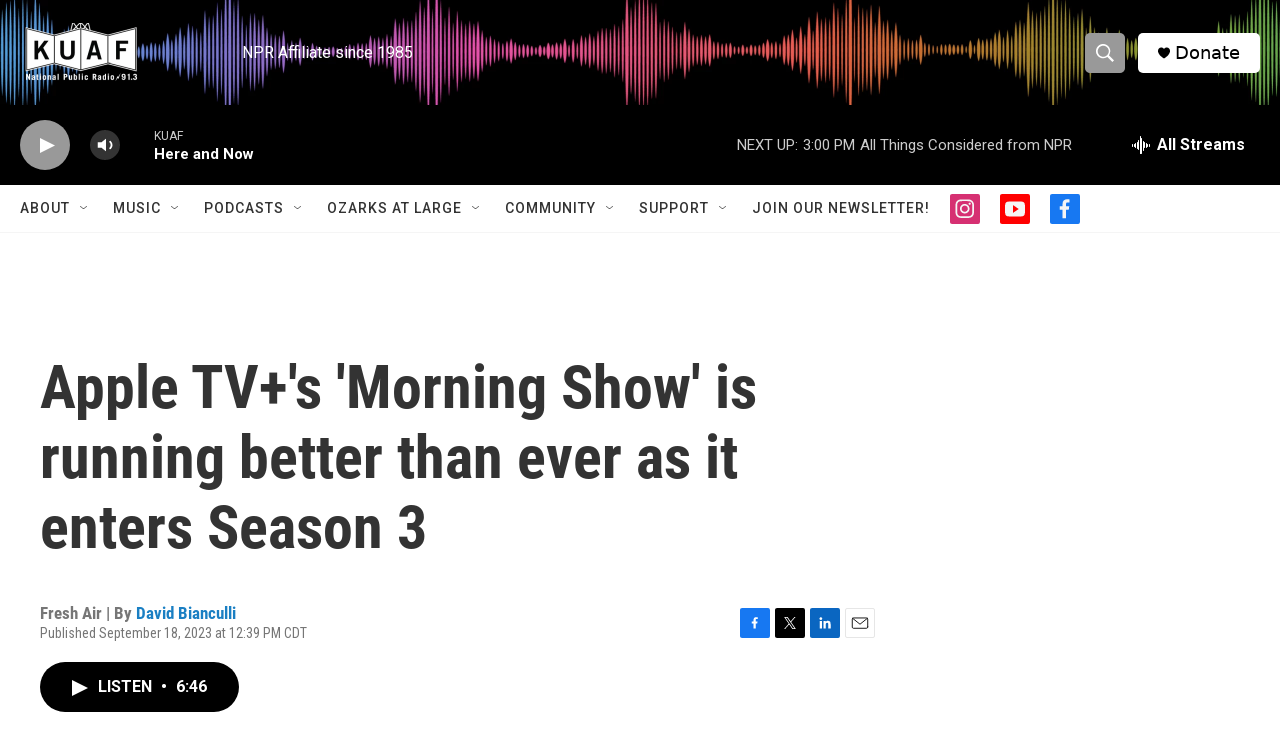

--- FILE ---
content_type: text/html;charset=UTF-8
request_url: https://www.kuaf.com/2023-09-18/apple-tv-s-morning-show-is-running-better-than-ever-as-it-enters-season-3
body_size: 35607
content:
<!DOCTYPE html>
<html class="ArtP aside" lang="en">
    <head>
    <meta charset="UTF-8">

    

    <style data-cssvarsponyfill="true">
        :root { --siteBgColorInverse: #121212; --primaryTextColorInverse: #ffffff; --secondaryTextColorInverse: #cccccc; --tertiaryTextColorInverse: #cccccc; --headerBgColorInverse: #000000; --headerBorderColorInverse: #000000; --headerTextColorInverse: #ffffff; --secC1_Inverse: #a2a2a2; --secC4_Inverse: #282828; --headerNavBarBgColorInverse: #121212; --headerMenuBgColorInverse: #ffffff; --headerMenuTextColorInverse: #6b2b85; --headerMenuTextColorHoverInverse: #6b2b85; --liveBlogTextColorInverse: #ffffff; --applyButtonColorInverse: #4485D5; --applyButtonTextColorInverse: #4485D5; --siteBgColor: #ffffff; --primaryTextColor: #333333; --secondaryTextColor: #666666; --secC1: #767676; --secC4: #f5f5f5; --secC5: #ffffff; --siteBgColor: #ffffff; --siteInverseBgColor: #000000; --linkColor: #1a7fc3; --linkHoverColor: #125c8e; --headerBgColor: #ffffff; --headerBgColorInverse: #000000; --headerBorderColor: #000000; --headerBorderColorInverse: #000000; --tertiaryTextColor: #1c1c1c; --headerTextColor: #ffffff; --buttonTextColor: #ffffff; --headerNavBarBgColor: #ffffff; --headerNavBarTextColor: #333333; --headerMenuBgColor: #ffffff; --headerMenuTextColor: #000000; --headerMenuTextColorHover: #68ac4d; --liveBlogTextColor: #282829; --applyButtonColor: #194173; --applyButtonTextColor: #2c4273; --primaryColor1: #000000; --primaryColor2: #999999; --breakingColor: #ff6f00; --secC2: #cccccc; --secC3: #e6e6e6; --secC5: #ffffff; --linkColor: #1a7fc3; --linkHoverColor: #125c8e; --donateBGColor: #ffffff; --headerIconColor: #000000; --hatButtonBgColor: #ffffff; --hatButtonBgHoverColor: #411c58; --hatButtonBorderColor: #411c58; --hatButtonBorderHoverColor: #ffffff; --hatButtoniconColor: #d62021; --hatButtonTextColor: #411c58; --hatButtonTextHoverColor: #ffffff; --footerTextColor: #ffffff; --footerTextBgColor: #ffffff; --footerPartnersBgColor: #000000; --listBorderColor: #030202; --gridBorderColor: #e6e6e6; --tagButtonBorderColor: #000000; --tagButtonTextColor: #000000; --breakingTextColor: #ffffff; --sectionTextColor: #ffffff; --contentWidth: 1240px; --primaryHeadlineFont: sans-serif; --secHlFont: sans-serif; --bodyFont: sans-serif; --colorWhite: #ffffff; --colorBlack: #000000;} .fonts-loaded { --primaryHeadlineFont: "Roboto Condensed"; --secHlFont: "Roboto Condensed"; --bodyFont: "Roboto"; --liveBlogBodyFont: "Roboto";}
    </style>

    

    <meta property="og:title" content="Apple TV+&#x27;s &#x27;Morning Show&#x27; is running better than ever as it enters Season 3">

    <meta property="og:url" content="https://www.kuaf.com/2023-09-18/apple-tv-s-morning-show-is-running-better-than-ever-as-it-enters-season-3">

    <meta property="og:description" content="The Morning Show enriches itself in its latest season by adding Jon Hamm to the cast and boring more deeply into a few major issues, including institutional racism and blackmail by computer hackers.">

    <meta property="og:site_name" content="KUAF 91.3">



    <meta property="og:type" content="article">

    <meta property="article:author" content="https://www.kuaf.com/people/david-bianculli">

    <meta property="article:published_time" content="2023-09-18T17:39:13">

    <meta property="article:modified_time" content="2023-09-18T17:41:27.862">
<meta name="disqus.shortname" content="npr-kuaf">
<meta name="disqus.url" content="https://www.kuaf.com/2023-09-18/apple-tv-s-morning-show-is-running-better-than-ever-as-it-enters-season-3">
<meta name="disqus.title" content="Apple TV+&#x27;s &#x27;Morning Show&#x27; is running better than ever as it enters Season 3">
<meta name="disqus.identifier" content="0000018a-a962-d0db-abdb-fd7b05460000">
    <meta property="fb:app_id" content="121207717892543">


    
    <meta name="twitter:card" content="summary_large_image"/>
    
    
    
    
    <meta name="twitter:description" content="The Morning Show enriches itself in its latest season by adding Jon Hamm to the cast and boring more deeply into a few major issues, including institutional racism and blackmail by computer hackers."/>
    
    
    
    
    
    
    <meta name="twitter:title" content="Apple TV+&#x27;s &#x27;Morning Show&#x27; is running better than ever as it enters Season 3"/>
    


    <link data-cssvarsponyfill="true" class="Webpack-css" rel="stylesheet" href="https://npr.brightspotcdn.com/resource/00000177-1bc0-debb-a57f-dfcf4a950000/styleguide/All.min.0db89f2a608a6b13cec2d9fc84f71c45.gz.css">

    

    <style>.FooterNavigation-items-item {
    display: inline-block
}</style>
<style>[class*='-articleBody'] > ul,
[class*='-articleBody'] > ul ul {
    list-style-type: disc;
}</style>


    <meta name="viewport" content="width=device-width, initial-scale=1, viewport-fit=cover"><title>Apple TV+&#x27;s &#x27;Morning Show&#x27; is running better than ever as it enters Season 3</title><meta name="description" content="The Morning Show enriches itself in its latest season by adding Jon Hamm to the cast and boring more deeply into a few major issues, including institutional racism and blackmail by computer hackers."><link rel="canonical" href="https://www.npr.org/2023/09/18/1200129924/apple-tv-s-morning-show-is-running-better-than-ever-as-it-enters-season-3"><meta name="brightspot.contentId" content="0000018a-a962-d0db-abdb-fd7b05460000"><link rel="apple-touch-icon"sizes="180x180"href="/apple-touch-icon.png"><link rel="icon"type="image/png"href="/favicon-32x32.png"><link rel="icon"type="image/png"href="/favicon-16x16.png">
    
    
    <meta name="brightspot-dataLayer" content="{
  &quot;author&quot; : &quot;David Bianculli&quot;,
  &quot;bspStoryId&quot; : &quot;0000018a-a962-d0db-abdb-fd7b05460000&quot;,
  &quot;category&quot; : &quot;&quot;,
  &quot;inlineAudio&quot; : 1,
  &quot;keywords&quot; : &quot;&quot;,
  &quot;nprCmsSite&quot; : true,
  &quot;nprStoryId&quot; : &quot;1200129924&quot;,
  &quot;pageType&quot; : &quot;news-story&quot;,
  &quot;program&quot; : &quot;Fresh Air with Terry Gross, Weekend Edition from NPR&quot;,
  &quot;publishedDate&quot; : &quot;2023-09-18T12:39:13Z&quot;,
  &quot;siteName&quot; : &quot;KUAF 91.3&quot;,
  &quot;station&quot; : &quot;KUAF&quot;,
  &quot;stationOrgId&quot; : &quot;1177&quot;,
  &quot;storyOrgId&quot; : &quot;s427869011&quot;,
  &quot;storyTheme&quot; : &quot;news-story&quot;,
  &quot;storyTitle&quot; : &quot;Apple TV+&#x27;s &#x27;Morning Show&#x27; is running better than ever as it enters Season 3&quot;,
  &quot;timezone&quot; : &quot;America/Chicago&quot;,
  &quot;wordCount&quot; : 0,
  &quot;series&quot; : &quot;&quot;
}">
    <script id="brightspot-dataLayer">
        (function () {
            var dataValue = document.head.querySelector('meta[name="brightspot-dataLayer"]').content;
            if (dataValue) {
                window.brightspotDataLayer = JSON.parse(dataValue);
            }
        })();
    </script>

    <link rel="amphtml" href="https://www.kuaf.com/2023-09-18/apple-tv-s-morning-show-is-running-better-than-ever-as-it-enters-season-3?_amp=true">

    

    
    <script src="https://npr.brightspotcdn.com/resource/00000177-1bc0-debb-a57f-dfcf4a950000/styleguide/All.min.fd8f7fccc526453c829dde80fc7c2ef5.gz.js" async></script>
    

    <script type="application/ld+json">{"@context":"http://schema.org","@type":"NewsArticle","author":[{"@context":"http://schema.org","@type":"Person","name":"David Bianculli","url":"https://www.kuaf.com/people/david-bianculli"}],"dateModified":"2023-09-18T13:41:27Z","datePublished":"2023-09-18T13:39:13Z","headline":"Apple TV+'s 'Morning Show' is running better than ever as it enters Season 3","mainEntityOfPage":{"@type":"NewsArticle","@id":"https://www.kuaf.com/2023-09-18/apple-tv-s-morning-show-is-running-better-than-ever-as-it-enters-season-3"},"publisher":{"@type":"Organization","name":"KUAF","logo":{"@context":"http://schema.org","@type":"ImageObject","height":"60","url":"https://npr.brightspotcdn.com/dims4/default/502c643/2147483647/resize/x60/quality/90/?url=http%3A%2F%2Fnpr-brightspot.s3.amazonaws.com%2F2a%2Fa2%2F6b8b6cd0493082771e7fad94ede0%2Fkuaf-logo.png","width":"195"}}}</script><meta name="gtm-dataLayer" content="{
  &quot;gtmAuthor&quot; : &quot;David Bianculli&quot;,
  &quot;gtmBspStoryId&quot; : &quot;0000018a-a962-d0db-abdb-fd7b05460000&quot;,
  &quot;gtmCategory&quot; : &quot;&quot;,
  &quot;gtmInlineAudio&quot; : 1,
  &quot;gtmKeywords&quot; : &quot;&quot;,
  &quot;gtmNprCmsSite&quot; : true,
  &quot;gtmNprStoryId&quot; : &quot;1200129924&quot;,
  &quot;gtmPageType&quot; : &quot;news-story&quot;,
  &quot;gtmProgram&quot; : &quot;Fresh Air with Terry Gross, Weekend Edition from NPR&quot;,
  &quot;gtmPublishedDate&quot; : &quot;2023-09-18T12:39:13Z&quot;,
  &quot;gtmSiteName&quot; : &quot;KUAF 91.3&quot;,
  &quot;gtmStation&quot; : &quot;KUAF&quot;,
  &quot;gtmStationOrgId&quot; : &quot;1177&quot;,
  &quot;gtmStoryOrgId&quot; : &quot;s427869011&quot;,
  &quot;gtmStoryTheme&quot; : &quot;news-story&quot;,
  &quot;gtmStoryTitle&quot; : &quot;Apple TV+&#x27;s &#x27;Morning Show&#x27; is running better than ever as it enters Season 3&quot;,
  &quot;gtmTimezone&quot; : &quot;America/Chicago&quot;,
  &quot;gtmWordCount&quot; : 0,
  &quot;gtmSeries&quot; : &quot;&quot;
}"><script>

    (function () {
        var dataValue = document.head.querySelector('meta[name="gtm-dataLayer"]').content;
        if (dataValue) {
            window.dataLayer = window.dataLayer || [];
            dataValue = JSON.parse(dataValue);
            dataValue['event'] = 'gtmFirstView';
            window.dataLayer.push(dataValue);
        }
    })();

    (function(w,d,s,l,i){w[l]=w[l]||[];w[l].push({'gtm.start':
            new Date().getTime(),event:'gtm.js'});var f=d.getElementsByTagName(s)[0],
        j=d.createElement(s),dl=l!='dataLayer'?'&l='+l:'';j.async=true;j.src=
        'https://www.googletagmanager.com/gtm.js?id='+i+dl;f.parentNode.insertBefore(j,f);
})(window,document,'script','dataLayer','GTM-N39QFDR');</script><script type="application/ld+json">{"@context":"http://schema.org","@type":"ListenAction","description":"<i>The Morning Show <\/i>enriches itself in its latest season by adding Jon Hamm to the cast and boring more deeply into a few major issues, including institutional racism and blackmail by computer hackers.","name":"Apple TV+'s 'Morning Show' is running better than ever as it enters Season 3"}</script><!-- no longer used, moved disqus script to be loaded by ps-disqus-comment-module.js to avoid errors --><script>

  window.fbAsyncInit = function() {
      FB.init({
          
              appId : '121207717892543',
          
          xfbml : true,
          version : 'v2.9'
      });
  };

  (function(d, s, id){
     var js, fjs = d.getElementsByTagName(s)[0];
     if (d.getElementById(id)) {return;}
     js = d.createElement(s); js.id = id;
     js.src = "//connect.facebook.net/en_US/sdk.js";
     fjs.parentNode.insertBefore(js, fjs);
   }(document, 'script', 'facebook-jssdk'));
</script>
<script async="async" src="https://securepubads.g.doubleclick.net/tag/js/gpt.js"></script>
<script type="text/javascript">
    // Google tag setup
    var googletag = googletag || {};
    googletag.cmd = googletag.cmd || [];

    googletag.cmd.push(function () {
        // @see https://developers.google.com/publisher-tag/reference#googletag.PubAdsService_enableLazyLoad
        googletag.pubads().enableLazyLoad({
            fetchMarginPercent: 100, // fetch and render ads within this % of viewport
            renderMarginPercent: 100,
            mobileScaling: 1  // Same on mobile.
        });

        googletag.pubads().enableSingleRequest()
        googletag.pubads().enableAsyncRendering()
        googletag.pubads().collapseEmptyDivs()
        googletag.pubads().disableInitialLoad()
        googletag.enableServices()
    })
</script>
<script>window.addEventListener('DOMContentLoaded', (event) => {
    window.nulldurationobserver = new MutationObserver(function (mutations) {
        document.querySelectorAll('.StreamPill-duration').forEach(pill => { 
      if (pill.innerText == "LISTENNULL") {
         pill.innerText = "LISTEN"
      } 
    });
      });

      window.nulldurationobserver.observe(document.body, {
        childList: true,
        subtree: true
      });
});
</script>
<script><!-- Begin Constant Contact Active Forms -->
<script> var _ctct_m = "5c3c8c56186044a89ed2d16ac0ca491b"; </script>
<script id="signupScript" src="//static.ctctcdn.com/js/signup-form-widget/current/signup-form-widget.min.js" async defer></script>
<!-- End Constant Contact Active Forms --></script>


    <script>
        var head = document.getElementsByTagName('head')
        head = head[0]
        var link = document.createElement('link');
        link.setAttribute('href', 'https://fonts.googleapis.com/css?family=Roboto Condensed|Roboto|Roboto:400,500,700&display=swap');
        var relList = link.relList;

        if (relList && relList.supports('preload')) {
            link.setAttribute('as', 'style');
            link.setAttribute('rel', 'preload');
            link.setAttribute('onload', 'this.rel="stylesheet"');
            link.setAttribute('crossorigin', 'anonymous');
        } else {
            link.setAttribute('rel', 'stylesheet');
        }

        head.appendChild(link);
    </script>
</head>


    <body class="Page-body" data-content-width="1240px">
    <noscript>
    <iframe src="https://www.googletagmanager.com/ns.html?id=GTM-N39QFDR" height="0" width="0" style="display:none;visibility:hidden"></iframe>
</noscript>
        

    <!-- Putting icons here, so we don't have to include in a bunch of -body hbs's -->
<svg xmlns="http://www.w3.org/2000/svg" style="display:none" id="iconsMap1" class="iconsMap">
    <symbol id="play-icon" viewBox="0 0 115 115">
        <polygon points="0,0 115,57.5 0,115" fill="currentColor" />
    </symbol>
    <symbol id="grid" viewBox="0 0 32 32">
            <g>
                <path d="M6.4,5.7 C6.4,6.166669 6.166669,6.4 5.7,6.4 L0.7,6.4 C0.233331,6.4 0,6.166669 0,5.7 L0,0.7 C0,0.233331 0.233331,0 0.7,0 L5.7,0 C6.166669,0 6.4,0.233331 6.4,0.7 L6.4,5.7 Z M19.2,5.7 C19.2,6.166669 18.966669,6.4 18.5,6.4 L13.5,6.4 C13.033331,6.4 12.8,6.166669 12.8,5.7 L12.8,0.7 C12.8,0.233331 13.033331,0 13.5,0 L18.5,0 C18.966669,0 19.2,0.233331 19.2,0.7 L19.2,5.7 Z M32,5.7 C32,6.166669 31.766669,6.4 31.3,6.4 L26.3,6.4 C25.833331,6.4 25.6,6.166669 25.6,5.7 L25.6,0.7 C25.6,0.233331 25.833331,0 26.3,0 L31.3,0 C31.766669,0 32,0.233331 32,0.7 L32,5.7 Z M6.4,18.5 C6.4,18.966669 6.166669,19.2 5.7,19.2 L0.7,19.2 C0.233331,19.2 0,18.966669 0,18.5 L0,13.5 C0,13.033331 0.233331,12.8 0.7,12.8 L5.7,12.8 C6.166669,12.8 6.4,13.033331 6.4,13.5 L6.4,18.5 Z M19.2,18.5 C19.2,18.966669 18.966669,19.2 18.5,19.2 L13.5,19.2 C13.033331,19.2 12.8,18.966669 12.8,18.5 L12.8,13.5 C12.8,13.033331 13.033331,12.8 13.5,12.8 L18.5,12.8 C18.966669,12.8 19.2,13.033331 19.2,13.5 L19.2,18.5 Z M32,18.5 C32,18.966669 31.766669,19.2 31.3,19.2 L26.3,19.2 C25.833331,19.2 25.6,18.966669 25.6,18.5 L25.6,13.5 C25.6,13.033331 25.833331,12.8 26.3,12.8 L31.3,12.8 C31.766669,12.8 32,13.033331 32,13.5 L32,18.5 Z M6.4,31.3 C6.4,31.766669 6.166669,32 5.7,32 L0.7,32 C0.233331,32 0,31.766669 0,31.3 L0,26.3 C0,25.833331 0.233331,25.6 0.7,25.6 L5.7,25.6 C6.166669,25.6 6.4,25.833331 6.4,26.3 L6.4,31.3 Z M19.2,31.3 C19.2,31.766669 18.966669,32 18.5,32 L13.5,32 C13.033331,32 12.8,31.766669 12.8,31.3 L12.8,26.3 C12.8,25.833331 13.033331,25.6 13.5,25.6 L18.5,25.6 C18.966669,25.6 19.2,25.833331 19.2,26.3 L19.2,31.3 Z M32,31.3 C32,31.766669 31.766669,32 31.3,32 L26.3,32 C25.833331,32 25.6,31.766669 25.6,31.3 L25.6,26.3 C25.6,25.833331 25.833331,25.6 26.3,25.6 L31.3,25.6 C31.766669,25.6 32,25.833331 32,26.3 L32,31.3 Z" id=""></path>
            </g>
    </symbol>
    <symbol id="radio-stream" width="18" height="19" viewBox="0 0 18 19">
        <g fill="currentColor" fill-rule="nonzero">
            <path d="M.5 8c-.276 0-.5.253-.5.565v1.87c0 .312.224.565.5.565s.5-.253.5-.565v-1.87C1 8.253.776 8 .5 8zM2.5 8c-.276 0-.5.253-.5.565v1.87c0 .312.224.565.5.565s.5-.253.5-.565v-1.87C3 8.253 2.776 8 2.5 8zM3.5 7c-.276 0-.5.276-.5.617v3.766c0 .34.224.617.5.617s.5-.276.5-.617V7.617C4 7.277 3.776 7 3.5 7zM5.5 6c-.276 0-.5.275-.5.613v5.774c0 .338.224.613.5.613s.5-.275.5-.613V6.613C6 6.275 5.776 6 5.5 6zM6.5 4c-.276 0-.5.26-.5.58v8.84c0 .32.224.58.5.58s.5-.26.5-.58V4.58C7 4.26 6.776 4 6.5 4zM8.5 0c-.276 0-.5.273-.5.61v17.78c0 .337.224.61.5.61s.5-.273.5-.61V.61C9 .273 8.776 0 8.5 0zM9.5 2c-.276 0-.5.274-.5.612v14.776c0 .338.224.612.5.612s.5-.274.5-.612V2.612C10 2.274 9.776 2 9.5 2zM11.5 5c-.276 0-.5.276-.5.616v8.768c0 .34.224.616.5.616s.5-.276.5-.616V5.616c0-.34-.224-.616-.5-.616zM12.5 6c-.276 0-.5.262-.5.584v4.832c0 .322.224.584.5.584s.5-.262.5-.584V6.584c0-.322-.224-.584-.5-.584zM14.5 7c-.276 0-.5.29-.5.647v3.706c0 .357.224.647.5.647s.5-.29.5-.647V7.647C15 7.29 14.776 7 14.5 7zM15.5 8c-.276 0-.5.253-.5.565v1.87c0 .312.224.565.5.565s.5-.253.5-.565v-1.87c0-.312-.224-.565-.5-.565zM17.5 8c-.276 0-.5.253-.5.565v1.87c0 .312.224.565.5.565s.5-.253.5-.565v-1.87c0-.312-.224-.565-.5-.565z"/>
        </g>
    </symbol>
    <symbol id="icon-magnify" viewBox="0 0 31 31">
        <g>
            <path fill-rule="evenodd" d="M22.604 18.89l-.323.566 8.719 8.8L28.255 31l-8.719-8.8-.565.404c-2.152 1.346-4.386 2.018-6.7 2.018-3.39 0-6.284-1.21-8.679-3.632C1.197 18.568 0 15.66 0 12.27c0-3.39 1.197-6.283 3.592-8.678C5.987 1.197 8.88 0 12.271 0c3.39 0 6.283 1.197 8.678 3.592 2.395 2.395 3.593 5.288 3.593 8.679 0 2.368-.646 4.574-1.938 6.62zM19.162 5.77C17.322 3.925 15.089 3 12.46 3c-2.628 0-4.862.924-6.702 2.77C3.92 7.619 3 9.862 3 12.5c0 2.639.92 4.882 2.76 6.73C7.598 21.075 9.832 22 12.46 22c2.629 0 4.862-.924 6.702-2.77C21.054 17.33 22 15.085 22 12.5c0-2.586-.946-4.83-2.838-6.73z"/>
        </g>
    </symbol>
    <symbol id="burger-menu" viewBox="0 0 14 10">
        <g>
            <path fill-rule="evenodd" d="M0 5.5v-1h14v1H0zM0 1V0h14v1H0zm0 9V9h14v1H0z"></path>
        </g>
    </symbol>
    <symbol id="close-x" viewBox="0 0 14 14">
        <g>
            <path fill-rule="nonzero" d="M6.336 7L0 .664.664 0 7 6.336 13.336 0 14 .664 7.664 7 14 13.336l-.664.664L7 7.664.664 14 0 13.336 6.336 7z"></path>
        </g>
    </symbol>
    <symbol id="share-more-arrow" viewBox="0 0 512 512" style="enable-background:new 0 0 512 512;">
        <g>
            <g>
                <path d="M512,241.7L273.643,3.343v156.152c-71.41,3.744-138.015,33.337-188.958,84.28C30.075,298.384,0,370.991,0,448.222v60.436
                    l29.069-52.985c45.354-82.671,132.173-134.027,226.573-134.027c5.986,0,12.004,0.212,18.001,0.632v157.779L512,241.7z
                    M255.642,290.666c-84.543,0-163.661,36.792-217.939,98.885c26.634-114.177,129.256-199.483,251.429-199.483h15.489V78.131
                    l163.568,163.568L304.621,405.267V294.531l-13.585-1.683C279.347,291.401,267.439,290.666,255.642,290.666z"></path>
            </g>
        </g>
    </symbol>
    <symbol id="chevron" viewBox="0 0 100 100">
        <g>
            <path d="M22.4566257,37.2056786 L-21.4456527,71.9511488 C-22.9248661,72.9681457 -24.9073712,72.5311671 -25.8758148,70.9765924 L-26.9788683,69.2027424 C-27.9450684,67.6481676 -27.5292733,65.5646602 -26.0500598,64.5484493 L20.154796,28.2208967 C21.5532435,27.2597011 23.3600078,27.2597011 24.759951,28.2208967 L71.0500598,64.4659264 C72.5292733,65.4829232 72.9450684,67.5672166 71.9788683,69.1217913 L70.8750669,70.8956413 C69.9073712,72.4502161 67.9241183,72.8848368 66.4449048,71.8694118 L22.4566257,37.2056786 Z" id="Transparent-Chevron" transform="translate(22.500000, 50.000000) rotate(90.000000) translate(-22.500000, -50.000000) "></path>
        </g>
    </symbol>
</svg>

<svg xmlns="http://www.w3.org/2000/svg" style="display:none" id="iconsMap2" class="iconsMap">
    <symbol id="mono-icon-facebook" viewBox="0 0 10 19">
        <path fill-rule="evenodd" d="M2.707 18.25V10.2H0V7h2.707V4.469c0-1.336.375-2.373 1.125-3.112C4.582.62 5.578.25 6.82.25c1.008 0 1.828.047 2.461.14v2.848H7.594c-.633 0-1.067.14-1.301.422-.188.235-.281.61-.281 1.125V7H9l-.422 3.2H6.012v8.05H2.707z"></path>
    </symbol>
    <symbol id="mono-icon-instagram" viewBox="0 0 17 17">
        <g>
            <path fill-rule="evenodd" d="M8.281 4.207c.727 0 1.4.182 2.022.545a4.055 4.055 0 0 1 1.476 1.477c.364.62.545 1.294.545 2.021 0 .727-.181 1.4-.545 2.021a4.055 4.055 0 0 1-1.476 1.477 3.934 3.934 0 0 1-2.022.545c-.726 0-1.4-.182-2.021-.545a4.055 4.055 0 0 1-1.477-1.477 3.934 3.934 0 0 1-.545-2.021c0-.727.182-1.4.545-2.021A4.055 4.055 0 0 1 6.26 4.752a3.934 3.934 0 0 1 2.021-.545zm0 6.68a2.54 2.54 0 0 0 1.864-.774 2.54 2.54 0 0 0 .773-1.863 2.54 2.54 0 0 0-.773-1.863 2.54 2.54 0 0 0-1.864-.774 2.54 2.54 0 0 0-1.863.774 2.54 2.54 0 0 0-.773 1.863c0 .727.257 1.348.773 1.863a2.54 2.54 0 0 0 1.863.774zM13.45 4.03c-.023.258-.123.48-.299.668a.856.856 0 0 1-.65.281.913.913 0 0 1-.668-.28.913.913 0 0 1-.281-.669c0-.258.094-.48.281-.668a.913.913 0 0 1 .668-.28c.258 0 .48.093.668.28.187.188.281.41.281.668zm2.672.95c.023.656.035 1.746.035 3.269 0 1.523-.017 2.62-.053 3.287-.035.668-.134 1.248-.298 1.74a4.098 4.098 0 0 1-.967 1.53 4.098 4.098 0 0 1-1.53.966c-.492.164-1.072.264-1.74.3-.668.034-1.763.052-3.287.052-1.523 0-2.619-.018-3.287-.053-.668-.035-1.248-.146-1.74-.334a3.747 3.747 0 0 1-1.53-.931 4.098 4.098 0 0 1-.966-1.53c-.164-.492-.264-1.072-.299-1.74C.424 10.87.406 9.773.406 8.25S.424 5.63.46 4.963c.035-.668.135-1.248.299-1.74.21-.586.533-1.096.967-1.53A4.098 4.098 0 0 1 3.254.727c.492-.164 1.072-.264 1.74-.3C5.662.394 6.758.376 8.281.376c1.524 0 2.62.018 3.287.053.668.035 1.248.135 1.74.299a4.098 4.098 0 0 1 2.496 2.496c.165.492.27 1.078.317 1.757zm-1.687 7.91c.14-.399.234-1.032.28-1.899.024-.515.036-1.242.036-2.18V7.689c0-.961-.012-1.688-.035-2.18-.047-.89-.14-1.524-.281-1.899a2.537 2.537 0 0 0-1.512-1.511c-.375-.14-1.008-.235-1.899-.282a51.292 51.292 0 0 0-2.18-.035H7.72c-.938 0-1.664.012-2.18.035-.867.047-1.5.141-1.898.282a2.537 2.537 0 0 0-1.512 1.511c-.14.375-.234 1.008-.281 1.899a51.292 51.292 0 0 0-.036 2.18v1.125c0 .937.012 1.664.036 2.18.047.866.14 1.5.28 1.898.306.726.81 1.23 1.513 1.511.398.141 1.03.235 1.898.282.516.023 1.242.035 2.18.035h1.125c.96 0 1.687-.012 2.18-.035.89-.047 1.523-.141 1.898-.282.726-.304 1.23-.808 1.512-1.511z"></path>
        </g>
    </symbol>
    <symbol id="mono-icon-email" viewBox="0 0 512 512">
        <g>
            <path d="M67,148.7c11,5.8,163.8,89.1,169.5,92.1c5.7,3,11.5,4.4,20.5,4.4c9,0,14.8-1.4,20.5-4.4c5.7-3,158.5-86.3,169.5-92.1
                c4.1-2.1,11-5.9,12.5-10.2c2.6-7.6-0.2-10.5-11.3-10.5H257H65.8c-11.1,0-13.9,3-11.3,10.5C56,142.9,62.9,146.6,67,148.7z"></path>
            <path d="M455.7,153.2c-8.2,4.2-81.8,56.6-130.5,88.1l82.2,92.5c2,2,2.9,4.4,1.8,5.6c-1.2,1.1-3.8,0.5-5.9-1.4l-98.6-83.2
                c-14.9,9.6-25.4,16.2-27.2,17.2c-7.7,3.9-13.1,4.4-20.5,4.4c-7.4,0-12.8-0.5-20.5-4.4c-1.9-1-12.3-7.6-27.2-17.2l-98.6,83.2
                c-2,2-4.7,2.6-5.9,1.4c-1.2-1.1-0.3-3.6,1.7-5.6l82.1-92.5c-48.7-31.5-123.1-83.9-131.3-88.1c-8.8-4.5-9.3,0.8-9.3,4.9
                c0,4.1,0,205,0,205c0,9.3,13.7,20.9,23.5,20.9H257h185.5c9.8,0,21.5-11.7,21.5-20.9c0,0,0-201,0-205
                C464,153.9,464.6,148.7,455.7,153.2z"></path>
        </g>
    </symbol>
    <symbol id="default-image" width="24" height="24" viewBox="0 0 24 24" fill="none" stroke="currentColor" stroke-width="2" stroke-linecap="round" stroke-linejoin="round" class="feather feather-image">
        <rect x="3" y="3" width="18" height="18" rx="2" ry="2"></rect>
        <circle cx="8.5" cy="8.5" r="1.5"></circle>
        <polyline points="21 15 16 10 5 21"></polyline>
    </symbol>
    <symbol id="icon-email" width="18px" viewBox="0 0 20 14">
        <g id="Symbols" stroke="none" stroke-width="1" fill="none" fill-rule="evenodd" stroke-linecap="round" stroke-linejoin="round">
            <g id="social-button-bar" transform="translate(-125.000000, -8.000000)" stroke="#000000">
                <g id="Group-2" transform="translate(120.000000, 0.000000)">
                    <g id="envelope" transform="translate(6.000000, 9.000000)">
                        <path d="M17.5909091,10.6363636 C17.5909091,11.3138182 17.0410909,11.8636364 16.3636364,11.8636364 L1.63636364,11.8636364 C0.958909091,11.8636364 0.409090909,11.3138182 0.409090909,10.6363636 L0.409090909,1.63636364 C0.409090909,0.958090909 0.958909091,0.409090909 1.63636364,0.409090909 L16.3636364,0.409090909 C17.0410909,0.409090909 17.5909091,0.958090909 17.5909091,1.63636364 L17.5909091,10.6363636 L17.5909091,10.6363636 Z" id="Stroke-406"></path>
                        <polyline id="Stroke-407" points="17.1818182 0.818181818 9 7.36363636 0.818181818 0.818181818"></polyline>
                    </g>
                </g>
            </g>
        </g>
    </symbol>
    <symbol id="mono-icon-print" viewBox="0 0 12 12">
        <g fill-rule="evenodd">
            <path fill-rule="nonzero" d="M9 10V7H3v3H1a1 1 0 0 1-1-1V4a1 1 0 0 1 1-1h10a1 1 0 0 1 1 1v3.132A2.868 2.868 0 0 1 9.132 10H9zm.5-4.5a1 1 0 1 0 0-2 1 1 0 0 0 0 2zM3 0h6v2H3z"></path>
            <path d="M4 8h4v4H4z"></path>
        </g>
    </symbol>
    <symbol id="mono-icon-copylink" viewBox="0 0 12 12">
        <g fill-rule="evenodd">
            <path d="M10.199 2.378c.222.205.4.548.465.897.062.332.016.614-.132.774L8.627 6.106c-.187.203-.512.232-.75-.014a.498.498 0 0 0-.706.028.499.499 0 0 0 .026.706 1.509 1.509 0 0 0 2.165-.04l1.903-2.06c.37-.398.506-.98.382-1.636-.105-.557-.392-1.097-.77-1.445L9.968.8C9.591.452 9.03.208 8.467.145 7.803.072 7.233.252 6.864.653L4.958 2.709a1.509 1.509 0 0 0 .126 2.161.5.5 0 1 0 .68-.734c-.264-.218-.26-.545-.071-.747L7.597 1.33c.147-.16.425-.228.76-.19.353.038.71.188.931.394l.91.843.001.001zM1.8 9.623c-.222-.205-.4-.549-.465-.897-.062-.332-.016-.614.132-.774l1.905-2.057c.187-.203.512-.232.75.014a.498.498 0 0 0 .706-.028.499.499 0 0 0-.026-.706 1.508 1.508 0 0 0-2.165.04L.734 7.275c-.37.399-.506.98-.382 1.637.105.557.392 1.097.77 1.445l.91.843c.376.35.937.594 1.5.656.664.073 1.234-.106 1.603-.507L7.04 9.291a1.508 1.508 0 0 0-.126-2.16.5.5 0 0 0-.68.734c.264.218.26.545.071.747l-1.904 2.057c-.147.16-.425.228-.76.191-.353-.038-.71-.188-.931-.394l-.91-.843z"></path>
            <path d="M8.208 3.614a.5.5 0 0 0-.707.028L3.764 7.677a.5.5 0 0 0 .734.68L8.235 4.32a.5.5 0 0 0-.027-.707"></path>
        </g>
    </symbol>
    <symbol id="mono-icon-linkedin" viewBox="0 0 16 17">
        <g fill-rule="evenodd">
            <path d="M3.734 16.125H.464V5.613h3.27zM2.117 4.172c-.515 0-.96-.188-1.336-.563A1.825 1.825 0 0 1 .22 2.273c0-.515.187-.96.562-1.335.375-.375.82-.563 1.336-.563.516 0 .961.188 1.336.563.375.375.563.82.563 1.335 0 .516-.188.961-.563 1.336-.375.375-.82.563-1.336.563zM15.969 16.125h-3.27v-5.133c0-.844-.07-1.453-.21-1.828-.259-.633-.762-.95-1.512-.95s-1.278.282-1.582.845c-.235.421-.352 1.043-.352 1.863v5.203H5.809V5.613h3.128v1.442h.036c.234-.469.609-.856 1.125-1.16.562-.375 1.218-.563 1.968-.563 1.524 0 2.59.48 3.2 1.441.468.774.703 1.97.703 3.586v5.766z"></path>
        </g>
    </symbol>
    <symbol id="mono-icon-pinterest" viewBox="0 0 512 512">
        <g>
            <path d="M256,32C132.3,32,32,132.3,32,256c0,91.7,55.2,170.5,134.1,205.2c-0.6-15.6-0.1-34.4,3.9-51.4
                c4.3-18.2,28.8-122.1,28.8-122.1s-7.2-14.3-7.2-35.4c0-33.2,19.2-58,43.2-58c20.4,0,30.2,15.3,30.2,33.6
                c0,20.5-13.1,51.1-19.8,79.5c-5.6,23.8,11.9,43.1,35.4,43.1c42.4,0,71-54.5,71-119.1c0-49.1-33.1-85.8-93.2-85.8
                c-67.9,0-110.3,50.7-110.3,107.3c0,19.5,5.8,33.3,14.8,43.9c4.1,4.9,4.7,6.9,3.2,12.5c-1.1,4.1-3.5,14-4.6,18
                c-1.5,5.7-6.1,7.7-11.2,5.6c-31.3-12.8-45.9-47-45.9-85.6c0-63.6,53.7-139.9,160.1-139.9c85.5,0,141.8,61.9,141.8,128.3
                c0,87.9-48.9,153.5-120.9,153.5c-24.2,0-46.9-13.1-54.7-27.9c0,0-13,51.6-15.8,61.6c-4.7,17.3-14,34.5-22.5,48
                c20.1,5.9,41.4,9.2,63.5,9.2c123.7,0,224-100.3,224-224C480,132.3,379.7,32,256,32z"></path>
        </g>
    </symbol>
    <symbol id="mono-icon-tumblr" viewBox="0 0 512 512">
        <g>
            <path d="M321.2,396.3c-11.8,0-22.4-2.8-31.5-8.3c-6.9-4.1-11.5-9.6-14-16.4c-2.6-6.9-3.6-22.3-3.6-46.4V224h96v-64h-96V48h-61.9
                c-2.7,21.5-7.5,44.7-14.5,58.6c-7,13.9-14,25.8-25.6,35.7c-11.6,9.9-25.6,17.9-41.9,23.3V224h48v140.4c0,19,2,33.5,5.9,43.5
                c4,10,11.1,19.5,21.4,28.4c10.3,8.9,22.8,15.7,37.3,20.5c14.6,4.8,31.4,7.2,50.4,7.2c16.7,0,30.3-1.7,44.7-5.1
                c14.4-3.4,30.5-9.3,48.2-17.6v-65.6C363.2,389.4,342.3,396.3,321.2,396.3z"></path>
        </g>
    </symbol>
    <symbol id="mono-icon-twitter" viewBox="0 0 1200 1227">
        <g>
            <path d="M714.163 519.284L1160.89 0H1055.03L667.137 450.887L357.328 0H0L468.492 681.821L0 1226.37H105.866L515.491
            750.218L842.672 1226.37H1200L714.137 519.284H714.163ZM569.165 687.828L521.697 619.934L144.011 79.6944H306.615L611.412
            515.685L658.88 583.579L1055.08 1150.3H892.476L569.165 687.854V687.828Z" fill="white"></path>
        </g>
    </symbol>
    <symbol id="mono-icon-youtube" viewBox="0 0 512 512">
        <g>
            <path fill-rule="evenodd" d="M508.6,148.8c0-45-33.1-81.2-74-81.2C379.2,65,322.7,64,265,64c-3,0-6,0-9,0s-6,0-9,0c-57.6,0-114.2,1-169.6,3.6
                c-40.8,0-73.9,36.4-73.9,81.4C1,184.6-0.1,220.2,0,255.8C-0.1,291.4,1,327,3.4,362.7c0,45,33.1,81.5,73.9,81.5
                c58.2,2.7,117.9,3.9,178.6,3.8c60.8,0.2,120.3-1,178.6-3.8c40.9,0,74-36.5,74-81.5c2.4-35.7,3.5-71.3,3.4-107
                C512.1,220.1,511,184.5,508.6,148.8z M207,353.9V157.4l145,98.2L207,353.9z"></path>
        </g>
    </symbol>
    <symbol id="mono-icon-flipboard" viewBox="0 0 500 500">
        <g>
            <path d="M0,0V500H500V0ZM400,200H300V300H200V400H100V100H400Z"></path>
        </g>
    </symbol>
    <symbol id="mono-icon-bluesky" viewBox="0 0 568 501">
        <g>
            <path d="M123.121 33.6637C188.241 82.5526 258.281 181.681 284 234.873C309.719 181.681 379.759 82.5526 444.879
            33.6637C491.866 -1.61183 568 -28.9064 568 57.9464C568 75.2916 558.055 203.659 552.222 224.501C531.947 296.954
            458.067 315.434 392.347 304.249C507.222 323.8 536.444 388.56 473.333 453.32C353.473 576.312 301.061 422.461
            287.631 383.039C285.169 375.812 284.017 372.431 284 375.306C283.983 372.431 282.831 375.812 280.369 383.039C266.939
            422.461 214.527 576.312 94.6667 453.32C31.5556 388.56 60.7778 323.8 175.653 304.249C109.933 315.434 36.0535
            296.954 15.7778 224.501C9.94525 203.659 0 75.2916 0 57.9464C0 -28.9064 76.1345 -1.61183 123.121 33.6637Z"
            fill="white">
            </path>
        </g>
    </symbol>
    <symbol id="mono-icon-threads" viewBox="0 0 192 192">
        <g>
            <path d="M141.537 88.9883C140.71 88.5919 139.87 88.2104 139.019 87.8451C137.537 60.5382 122.616 44.905 97.5619 44.745C97.4484 44.7443 97.3355 44.7443 97.222 44.7443C82.2364 44.7443 69.7731 51.1409 62.102 62.7807L75.881 72.2328C81.6116 63.5383 90.6052 61.6848 97.2286 61.6848C97.3051 61.6848 97.3819 61.6848 97.4576 61.6855C105.707 61.7381 111.932 64.1366 115.961 68.814C118.893 72.2193 120.854 76.925 121.825 82.8638C114.511 81.6207 106.601 81.2385 98.145 81.7233C74.3247 83.0954 59.0111 96.9879 60.0396 116.292C60.5615 126.084 65.4397 134.508 73.775 140.011C80.8224 144.663 89.899 146.938 99.3323 146.423C111.79 145.74 121.563 140.987 128.381 132.296C133.559 125.696 136.834 117.143 138.28 106.366C144.217 109.949 148.617 114.664 151.047 120.332C155.179 129.967 155.42 145.8 142.501 158.708C131.182 170.016 117.576 174.908 97.0135 175.059C74.2042 174.89 56.9538 167.575 45.7381 153.317C35.2355 139.966 29.8077 120.682 29.6052 96C29.8077 71.3178 35.2355 52.0336 45.7381 38.6827C56.9538 24.4249 74.2039 17.11 97.0132 16.9405C119.988 17.1113 137.539 24.4614 149.184 38.788C154.894 45.8136 159.199 54.6488 162.037 64.9503L178.184 60.6422C174.744 47.9622 169.331 37.0357 161.965 27.974C147.036 9.60668 125.202 0.195148 97.0695 0H96.9569C68.8816 0.19447 47.2921 9.6418 32.7883 28.0793C19.8819 44.4864 13.2244 67.3157 13.0007 95.9325L13 96L13.0007 96.0675C13.2244 124.684 19.8819 147.514 32.7883 163.921C47.2921 182.358 68.8816 191.806 96.9569 192H97.0695C122.03 191.827 139.624 185.292 154.118 170.811C173.081 151.866 172.51 128.119 166.26 113.541C161.776 103.087 153.227 94.5962 141.537 88.9883ZM98.4405 129.507C88.0005 130.095 77.1544 125.409 76.6196 115.372C76.2232 107.93 81.9158 99.626 99.0812 98.6368C101.047 98.5234 102.976 98.468 104.871 98.468C111.106 98.468 116.939 99.0737 122.242 100.233C120.264 124.935 108.662 128.946 98.4405 129.507Z" fill="white"></path>
        </g>
    </symbol>
 </svg>

<svg xmlns="http://www.w3.org/2000/svg" style="display:none" id="iconsMap3" class="iconsMap">
    <symbol id="volume-mute" x="0px" y="0px" viewBox="0 0 24 24" style="enable-background:new 0 0 24 24;">
        <polygon fill="currentColor" points="11,5 6,9 2,9 2,15 6,15 11,19 "/>
        <line style="fill:none;stroke:currentColor;stroke-width:2;stroke-linecap:round;stroke-linejoin:round;" x1="23" y1="9" x2="17" y2="15"/>
        <line style="fill:none;stroke:currentColor;stroke-width:2;stroke-linecap:round;stroke-linejoin:round;" x1="17" y1="9" x2="23" y2="15"/>
    </symbol>
    <symbol id="volume-low" x="0px" y="0px" viewBox="0 0 24 24" style="enable-background:new 0 0 24 24;" xml:space="preserve">
        <polygon fill="currentColor" points="11,5 6,9 2,9 2,15 6,15 11,19 "/>
    </symbol>
    <symbol id="volume-mid" x="0px" y="0px" viewBox="0 0 24 24" style="enable-background:new 0 0 24 24;">
        <polygon fill="currentColor" points="11,5 6,9 2,9 2,15 6,15 11,19 "/>
        <path style="fill:none;stroke:currentColor;stroke-width:2;stroke-linecap:round;stroke-linejoin:round;" d="M15.5,8.5c2,2,2,5.1,0,7.1"/>
    </symbol>
    <symbol id="volume-high" x="0px" y="0px" viewBox="0 0 24 24" style="enable-background:new 0 0 24 24;">
        <polygon fill="currentColor" points="11,5 6,9 2,9 2,15 6,15 11,19 "/>
        <path style="fill:none;stroke:currentColor;stroke-width:2;stroke-linecap:round;stroke-linejoin:round;" d="M19.1,4.9c3.9,3.9,3.9,10.2,0,14.1 M15.5,8.5c2,2,2,5.1,0,7.1"/>
    </symbol>
    <symbol id="pause-icon" viewBox="0 0 12 16">
        <rect x="0" y="0" width="4" height="16" fill="currentColor"></rect>
        <rect x="8" y="0" width="4" height="16" fill="currentColor"></rect>
    </symbol>
    <symbol id="heart" viewBox="0 0 24 24">
        <g>
            <path d="M12 4.435c-1.989-5.399-12-4.597-12 3.568 0 4.068 3.06 9.481 12 14.997 8.94-5.516 12-10.929 12-14.997 0-8.118-10-8.999-12-3.568z"/>
        </g>
    </symbol>
    <symbol id="icon-location" width="24" height="24" viewBox="0 0 24 24" fill="currentColor" stroke="currentColor" stroke-width="2" stroke-linecap="round" stroke-linejoin="round" class="feather feather-map-pin">
        <path d="M21 10c0 7-9 13-9 13s-9-6-9-13a9 9 0 0 1 18 0z" fill="currentColor" fill-opacity="1"></path>
        <circle cx="12" cy="10" r="5" fill="#ffffff"></circle>
    </symbol>
    <symbol id="icon-ticket" width="23px" height="15px" viewBox="0 0 23 15">
        <g stroke="none" stroke-width="1" fill="none" fill-rule="evenodd">
            <g transform="translate(-625.000000, -1024.000000)">
                <g transform="translate(625.000000, 1024.000000)">
                    <path d="M0,12.057377 L0,3.94262296 C0.322189879,4.12588308 0.696256938,4.23076923 1.0952381,4.23076923 C2.30500469,4.23076923 3.28571429,3.26645946 3.28571429,2.07692308 C3.28571429,1.68461385 3.17904435,1.31680209 2.99266757,1 L20.0073324,1 C19.8209556,1.31680209 19.7142857,1.68461385 19.7142857,2.07692308 C19.7142857,3.26645946 20.6949953,4.23076923 21.9047619,4.23076923 C22.3037431,4.23076923 22.6778101,4.12588308 23,3.94262296 L23,12.057377 C22.6778101,11.8741169 22.3037431,11.7692308 21.9047619,11.7692308 C20.6949953,11.7692308 19.7142857,12.7335405 19.7142857,13.9230769 C19.7142857,14.3153862 19.8209556,14.6831979 20.0073324,15 L2.99266757,15 C3.17904435,14.6831979 3.28571429,14.3153862 3.28571429,13.9230769 C3.28571429,12.7335405 2.30500469,11.7692308 1.0952381,11.7692308 C0.696256938,11.7692308 0.322189879,11.8741169 -2.13162821e-14,12.057377 Z" fill="currentColor"></path>
                    <path d="M14.5,0.533333333 L14.5,15.4666667" stroke="#FFFFFF" stroke-linecap="square" stroke-dasharray="2"></path>
                </g>
            </g>
        </g>
    </symbol>
    <symbol id="icon-refresh" width="24" height="24" viewBox="0 0 24 24" fill="none" stroke="currentColor" stroke-width="2" stroke-linecap="round" stroke-linejoin="round" class="feather feather-refresh-cw">
        <polyline points="23 4 23 10 17 10"></polyline>
        <polyline points="1 20 1 14 7 14"></polyline>
        <path d="M3.51 9a9 9 0 0 1 14.85-3.36L23 10M1 14l4.64 4.36A9 9 0 0 0 20.49 15"></path>
    </symbol>

    <symbol>
    <g id="mono-icon-link-post" stroke="none" stroke-width="1" fill="none" fill-rule="evenodd">
        <g transform="translate(-313.000000, -10148.000000)" fill="#000000" fill-rule="nonzero">
            <g transform="translate(306.000000, 10142.000000)">
                <path d="M14.0614027,11.2506973 L14.3070318,11.2618997 C15.6181751,11.3582102 16.8219637,12.0327684 17.6059678,13.1077805 C17.8500396,13.4424472 17.7765978,13.9116075 17.441931,14.1556793 C17.1072643,14.3997511 16.638104,14.3263093 16.3940322,13.9916425 C15.8684436,13.270965 15.0667922,12.8217495 14.1971448,12.7578692 C13.3952042,12.6989624 12.605753,12.9728728 12.0021966,13.5148801 L11.8552806,13.6559298 L9.60365896,15.9651545 C8.45118119,17.1890154 8.4677248,19.1416686 9.64054436,20.3445766 C10.7566428,21.4893084 12.5263723,21.5504727 13.7041492,20.5254372 L13.8481981,20.3916503 L15.1367586,19.070032 C15.4259192,18.7734531 15.9007548,18.7674393 16.1973338,19.0565998 C16.466951,19.3194731 16.4964317,19.7357968 16.282313,20.0321436 L16.2107659,20.117175 L14.9130245,21.4480474 C13.1386707,23.205741 10.3106091,23.1805355 8.5665371,21.3917196 C6.88861294,19.6707486 6.81173139,16.9294487 8.36035888,15.1065701 L8.5206409,14.9274155 L10.7811785,12.6088842 C11.6500838,11.7173642 12.8355419,11.2288664 14.0614027,11.2506973 Z M22.4334629,7.60828039 C24.1113871,9.32925141 24.1882686,12.0705513 22.6396411,13.8934299 L22.4793591,14.0725845 L20.2188215,16.3911158 C19.2919892,17.3420705 18.0049901,17.8344754 16.6929682,17.7381003 C15.3818249,17.6417898 14.1780363,16.9672316 13.3940322,15.8922195 C13.1499604,15.5575528 13.2234022,15.0883925 13.558069,14.8443207 C13.8927357,14.6002489 14.361896,14.6736907 14.6059678,15.0083575 C15.1315564,15.729035 15.9332078,16.1782505 16.8028552,16.2421308 C17.6047958,16.3010376 18.394247,16.0271272 18.9978034,15.4851199 L19.1447194,15.3440702 L21.396341,13.0348455 C22.5488188,11.8109846 22.5322752,9.85833141 21.3594556,8.65542337 C20.2433572,7.51069163 18.4736277,7.44952726 17.2944986,8.47594561 L17.1502735,8.60991269 L15.8541776,9.93153101 C15.5641538,10.2272658 15.0893026,10.2318956 14.7935678,9.94187181 C14.524718,9.67821384 14.4964508,9.26180596 14.7114324,8.96608447 L14.783227,8.88126205 L16.0869755,7.55195256 C17.8613293,5.79425896 20.6893909,5.81946452 22.4334629,7.60828039 Z" id="Icon-Link"></path>
            </g>
        </g>
    </g>
    </symbol>
    <symbol id="icon-passport-badge" viewBox="0 0 80 80">
        <g fill="none" fill-rule="evenodd">
            <path fill="#5680FF" d="M0 0L80 0 0 80z" transform="translate(-464.000000, -281.000000) translate(100.000000, 180.000000) translate(364.000000, 101.000000)"/>
            <g fill="#FFF" fill-rule="nonzero">
                <path d="M17.067 31.676l-3.488-11.143-11.144-3.488 11.144-3.488 3.488-11.144 3.488 11.166 11.143 3.488-11.143 3.466-3.488 11.143zm4.935-19.567l1.207.373 2.896-4.475-4.497 2.895.394 1.207zm-9.871 0l.373-1.207-4.497-2.895 2.895 4.475 1.229-.373zm9.871 9.893l-.373 1.207 4.497 2.896-2.895-4.497-1.229.394zm-9.871 0l-1.207-.373-2.895 4.497 4.475-2.895-.373-1.229zm22.002-4.935c0 9.41-7.634 17.066-17.066 17.066C7.656 34.133 0 26.5 0 17.067 0 7.634 7.634 0 17.067 0c9.41 0 17.066 7.634 17.066 17.067zm-2.435 0c0-8.073-6.559-14.632-14.631-14.632-8.073 0-14.632 6.559-14.632 14.632 0 8.072 6.559 14.631 14.632 14.631 8.072-.022 14.631-6.58 14.631-14.631z" transform="translate(-464.000000, -281.000000) translate(100.000000, 180.000000) translate(364.000000, 101.000000) translate(6.400000, 6.400000)"/>
            </g>
        </g>
    </symbol>
    <symbol id="icon-passport-badge-circle" viewBox="0 0 45 45">
        <g fill="none" fill-rule="evenodd">
            <circle cx="23.5" cy="23" r="20.5" fill="#5680FF"/>
            <g fill="#FFF" fill-rule="nonzero">
                <path d="M17.067 31.676l-3.488-11.143-11.144-3.488 11.144-3.488 3.488-11.144 3.488 11.166 11.143 3.488-11.143 3.466-3.488 11.143zm4.935-19.567l1.207.373 2.896-4.475-4.497 2.895.394 1.207zm-9.871 0l.373-1.207-4.497-2.895 2.895 4.475 1.229-.373zm9.871 9.893l-.373 1.207 4.497 2.896-2.895-4.497-1.229.394zm-9.871 0l-1.207-.373-2.895 4.497 4.475-2.895-.373-1.229zm22.002-4.935c0 9.41-7.634 17.066-17.066 17.066C7.656 34.133 0 26.5 0 17.067 0 7.634 7.634 0 17.067 0c9.41 0 17.066 7.634 17.066 17.067zm-2.435 0c0-8.073-6.559-14.632-14.631-14.632-8.073 0-14.632 6.559-14.632 14.632 0 8.072 6.559 14.631 14.632 14.631 8.072-.022 14.631-6.58 14.631-14.631z" transform="translate(-464.000000, -281.000000) translate(100.000000, 180.000000) translate(364.000000, 101.000000) translate(6.400000, 6.400000)"/>
            </g>
        </g>
    </symbol>
    <symbol id="icon-pbs-charlotte-passport-navy" viewBox="0 0 401 42">
        <g fill="none" fill-rule="evenodd">
            <g transform="translate(-91.000000, -1361.000000) translate(89.000000, 1275.000000) translate(2.828125, 86.600000) translate(217.623043, -0.000000)">
                <circle cx="20.435" cy="20.435" r="20.435" fill="#5680FF"/>
                <path fill="#FFF" fill-rule="nonzero" d="M20.435 36.115l-3.743-11.96-11.96-3.743 11.96-3.744 3.743-11.96 3.744 11.984 11.96 3.743-11.96 3.72-3.744 11.96zm5.297-21l1.295.4 3.108-4.803-4.826 3.108.423 1.295zm-10.594 0l.4-1.295-4.826-3.108 3.108 4.803 1.318-.4zm10.594 10.617l-.4 1.295 4.826 3.108-3.107-4.826-1.319.423zm-10.594 0l-1.295-.4-3.107 4.826 4.802-3.107-.4-1.319zm23.614-5.297c0 10.1-8.193 18.317-18.317 18.317-10.1 0-18.316-8.193-18.316-18.317 0-10.123 8.193-18.316 18.316-18.316 10.1 0 18.317 8.193 18.317 18.316zm-2.614 0c0-8.664-7.039-15.703-15.703-15.703S4.732 11.772 4.732 20.435c0 8.664 7.04 15.703 15.703 15.703 8.664-.023 15.703-7.063 15.703-15.703z"/>
            </g>
            <path fill="currentColor" fill-rule="nonzero" d="M4.898 31.675v-8.216h2.1c2.866 0 5.075-.658 6.628-1.975 1.554-1.316 2.33-3.217 2.33-5.703 0-2.39-.729-4.19-2.187-5.395-1.46-1.206-3.59-1.81-6.391-1.81H0v23.099h4.898zm1.611-12.229H4.898V12.59h2.227c1.338 0 2.32.274 2.947.821.626.548.94 1.396.94 2.544 0 1.137-.374 2.004-1.122 2.599-.748.595-1.875.892-3.38.892zm22.024 12.229c2.612 0 4.68-.59 6.201-1.77 1.522-1.18 2.283-2.823 2.283-4.93 0-1.484-.324-2.674-.971-3.57-.648-.895-1.704-1.506-3.168-1.832v-.158c1.074-.18 1.935-.711 2.583-1.596.648-.885.972-2.017.972-3.397 0-2.032-.74-3.515-2.22-4.447-1.48-.932-3.858-1.398-7.133-1.398H19.89v23.098h8.642zm-.9-13.95h-2.844V12.59h2.575c1.401 0 2.425.192 3.073.576.648.385.972 1.02.972 1.904 0 .948-.298 1.627-.893 2.038-.595.41-1.556.616-2.883.616zm.347 9.905H24.79v-6.02h3.033c2.739 0 4.108.96 4.108 2.876 0 1.064-.321 1.854-.964 2.37-.642.516-1.638.774-2.986.774zm18.343 4.36c2.676 0 4.764-.6 6.265-1.8 1.5-1.201 2.251-2.844 2.251-4.93 0-1.506-.4-2.778-1.2-3.815-.801-1.038-2.281-2.072-4.44-3.105-1.633-.779-2.668-1.319-3.105-1.619-.437-.3-.755-.61-.955-.932-.2-.321-.3-.698-.3-1.13 0-.695.247-1.258.742-1.69.495-.432 1.206-.648 2.133-.648.78 0 1.572.1 2.377.3.806.2 1.825.553 3.058 1.059l1.58-3.808c-1.19-.516-2.33-.916-3.421-1.2-1.09-.285-2.236-.427-3.436-.427-2.444 0-4.358.585-5.743 1.754-1.385 1.169-2.078 2.775-2.078 4.818 0 1.085.211 2.033.632 2.844.422.811.985 1.522 1.69 2.133.706.61 1.765 1.248 3.176 1.912 1.506.716 2.504 1.237 2.994 1.564.49.326.861.666 1.114 1.019.253.353.38.755.38 1.208 0 .811-.288 1.422-.862 1.833-.574.41-1.398.616-2.472.616-.896 0-1.883-.142-2.963-.426-1.08-.285-2.398-.775-3.957-1.47v4.55c1.896.927 4.076 1.39 6.54 1.39zm29.609 0c2.338 0 4.455-.394 6.351-1.184v-4.108c-2.307.811-4.27 1.216-5.893 1.216-3.865 0-5.798-2.575-5.798-7.725 0-2.475.506-4.405 1.517-5.79 1.01-1.385 2.438-2.078 4.281-2.078.843 0 1.701.153 2.575.458.874.306 1.743.664 2.607 1.075l1.58-3.982c-2.265-1.084-4.519-1.627-6.762-1.627-2.201 0-4.12.482-5.759 1.446-1.637.963-2.893 2.348-3.768 4.155-.874 1.806-1.31 3.91-1.31 6.311 0 3.813.89 6.738 2.67 8.777 1.78 2.038 4.35 3.057 7.709 3.057zm15.278-.315v-8.31c0-2.054.3-3.54.9-4.456.601-.916 1.575-1.374 2.923-1.374 1.896 0 2.844 1.274 2.844 3.823v10.317h4.819V20.157c0-2.085-.537-3.686-1.612-4.802-1.074-1.117-2.649-1.675-4.724-1.675-2.338 0-4.044.864-5.118 2.59h-.253l.11-1.421c.074-1.443.111-2.36.111-2.749V7.092h-4.819v24.583h4.82zm20.318.316c1.38 0 2.499-.198 3.357-.593.859-.395 1.693-1.103 2.504-2.125h.127l.932 2.402h3.365v-11.77c0-2.107-.632-3.676-1.896-4.708-1.264-1.033-3.08-1.549-5.45-1.549-2.476 0-4.73.532-6.762 1.596l1.595 3.254c1.907-.853 3.566-1.28 4.977-1.28 1.833 0 2.749.896 2.749 2.687v.774l-3.065.094c-2.644.095-4.621.588-5.932 1.478-1.312.89-1.967 2.272-1.967 4.147 0 1.79.487 3.17 1.461 4.14.974.968 2.31 1.453 4.005 1.453zm1.817-3.524c-1.559 0-2.338-.679-2.338-2.038 0-.948.342-1.653 1.027-2.117.684-.463 1.727-.716 3.128-.758l1.864-.063v1.453c0 1.064-.334 1.917-1.003 2.56-.669.642-1.562.963-2.678.963zm17.822 3.208v-8.99c0-1.422.429-2.528 1.287-3.318.859-.79 2.057-1.185 3.594-1.185.559 0 1.033.053 1.422.158l.364-4.518c-.432-.095-.975-.142-1.628-.142-1.095 0-2.109.303-3.04.908-.933.606-1.673 1.404-2.22 2.394h-.237l-.711-2.97h-3.65v17.663h4.819zm14.267 0V7.092h-4.819v24.583h4.819zm12.07.316c2.708 0 4.82-.811 6.336-2.433 1.517-1.622 2.275-3.871 2.275-6.746 0-1.854-.347-3.47-1.043-4.85-.695-1.38-1.69-2.439-2.986-3.176-1.295-.738-2.79-1.106-4.486-1.106-2.728 0-4.845.8-6.351 2.401-1.507 1.601-2.26 3.845-2.26 6.73 0 1.854.348 3.476 1.043 4.867.695 1.39 1.69 2.456 2.986 3.199 1.295.742 2.791 1.114 4.487 1.114zm.064-3.871c-1.295 0-2.23-.448-2.804-1.343-.574-.895-.861-2.217-.861-3.965 0-1.76.284-3.073.853-3.942.569-.87 1.495-1.304 2.78-1.304 1.296 0 2.228.437 2.797 1.312.569.874.853 2.185.853 3.934 0 1.758-.282 3.083-.845 3.973-.564.89-1.488 1.335-2.773 1.335zm18.154 3.87c1.748 0 3.222-.268 4.423-.805v-3.586c-1.18.368-2.19.552-3.033.552-.632 0-1.14-.163-1.525-.49-.384-.326-.576-.831-.576-1.516V17.63h4.945v-3.618h-4.945v-3.76h-3.081l-1.39 3.728-2.655 1.611v2.039h2.307v8.515c0 1.949.44 3.41 1.32 4.384.879.974 2.282 1.462 4.21 1.462zm13.619 0c1.748 0 3.223-.268 4.423-.805v-3.586c-1.18.368-2.19.552-3.033.552-.632 0-1.14-.163-1.524-.49-.385-.326-.577-.831-.577-1.516V17.63h4.945v-3.618h-4.945v-3.76h-3.08l-1.391 3.728-2.654 1.611v2.039h2.306v8.515c0 1.949.44 3.41 1.32 4.384.879.974 2.282 1.462 4.21 1.462zm15.562 0c1.38 0 2.55-.102 3.508-.308.958-.205 1.859-.518 2.701-.94v-3.728c-1.032.484-2.022.837-2.97 1.058-.948.222-1.954.332-3.017.332-1.37 0-2.433-.384-3.192-1.153-.758-.769-1.164-1.838-1.216-3.207h11.39v-2.338c0-2.507-.695-4.471-2.085-5.893-1.39-1.422-3.333-2.133-5.83-2.133-2.612 0-4.658.808-6.137 2.425-1.48 1.617-2.22 3.905-2.22 6.864 0 2.876.8 5.098 2.401 6.668 1.601 1.569 3.824 2.354 6.667 2.354zm2.686-11.153h-6.762c.085-1.19.416-2.11.996-2.757.579-.648 1.38-.972 2.401-.972 1.022 0 1.833.324 2.433.972.6.648.911 1.566.932 2.757zM270.555 31.675v-8.216h2.102c2.864 0 5.074-.658 6.627-1.975 1.554-1.316 2.33-3.217 2.33-5.703 0-2.39-.729-4.19-2.188-5.395-1.458-1.206-3.589-1.81-6.39-1.81h-7.378v23.099h4.897zm1.612-12.229h-1.612V12.59h2.228c1.338 0 2.32.274 2.946.821.627.548.94 1.396.94 2.544 0 1.137-.373 2.004-1.121 2.599-.748.595-1.875.892-3.381.892zm17.3 12.545c1.38 0 2.5-.198 3.357-.593.859-.395 1.694-1.103 2.505-2.125h.126l.932 2.402h3.365v-11.77c0-2.107-.632-3.676-1.896-4.708-1.264-1.033-3.08-1.549-5.45-1.549-2.475 0-4.73.532-6.762 1.596l1.596 3.254c1.906-.853 3.565-1.28 4.976-1.28 1.833 0 2.75.896 2.75 2.687v.774l-3.066.094c-2.643.095-4.62.588-5.932 1.478-1.311.89-1.967 2.272-1.967 4.147 0 1.79.487 3.17 1.461 4.14.975.968 2.31 1.453 4.005 1.453zm1.817-3.524c-1.559 0-2.338-.679-2.338-2.038 0-.948.342-1.653 1.027-2.117.684-.463 1.727-.716 3.128-.758l1.864-.063v1.453c0 1.064-.334 1.917-1.003 2.56-.669.642-1.561.963-2.678.963zm17.79 3.524c2.507 0 4.39-.474 5.648-1.422 1.259-.948 1.888-2.328 1.888-4.14 0-.874-.152-1.627-.458-2.259-.305-.632-.78-1.19-1.422-1.674-.642-.485-1.653-1.006-3.033-1.565-1.548-.621-2.552-1.09-3.01-1.406-.458-.316-.687-.69-.687-1.121 0-.77.71-1.154 2.133-1.154.8 0 1.585.121 2.354.364.769.242 1.595.553 2.48.932l1.454-3.476c-2.012-.927-4.082-1.39-6.21-1.39-2.232 0-3.957.429-5.173 1.287-1.217.859-1.825 2.073-1.825 3.642 0 .916.145 1.688.434 2.315.29.626.753 1.182 1.39 1.666.638.485 1.636 1.011 2.995 1.58.947.4 1.706.75 2.275 1.05.568.301.969.57 1.2.807.232.237.348.545.348.924 0 1.01-.874 1.516-2.623 1.516-.853 0-1.84-.142-2.962-.426-1.122-.284-2.13-.637-3.025-1.059v3.982c.79.337 1.637.592 2.543.766.906.174 2.001.26 3.286.26zm15.658 0c2.506 0 4.389-.474 5.648-1.422 1.258-.948 1.888-2.328 1.888-4.14 0-.874-.153-1.627-.459-2.259-.305-.632-.779-1.19-1.421-1.674-.643-.485-1.654-1.006-3.034-1.565-1.548-.621-2.551-1.09-3.01-1.406-.458-.316-.687-.69-.687-1.121 0-.77.711-1.154 2.133-1.154.8 0 1.585.121 2.354.364.769.242 1.596.553 2.48.932l1.454-3.476c-2.012-.927-4.081-1.39-6.209-1.39-2.233 0-3.957.429-5.174 1.287-1.216.859-1.825 2.073-1.825 3.642 0 .916.145 1.688.435 2.315.29.626.753 1.182 1.39 1.666.637.485 1.635 1.011 2.994 1.58.948.4 1.706.75 2.275 1.05.569.301.969.57 1.2.807.232.237.348.545.348.924 0 1.01-.874 1.516-2.622 1.516-.854 0-1.84-.142-2.963-.426-1.121-.284-2.13-.637-3.025-1.059v3.982c.79.337 1.638.592 2.543.766.906.174 2.002.26 3.287.26zm15.689 7.457V32.29c0-.232-.085-1.085-.253-2.56h.253c1.18 1.506 2.806 2.26 4.881 2.26 1.38 0 2.58-.364 3.602-1.09 1.022-.727 1.81-1.786 2.362-3.176.553-1.39.83-3.028.83-4.913 0-2.865-.59-5.103-1.77-6.715-1.18-1.611-2.812-2.417-4.897-2.417-2.212 0-3.881.874-5.008 2.622h-.222l-.679-2.29h-3.918v25.436h4.819zm3.523-11.36c-1.222 0-2.115-.41-2.678-1.232-.564-.822-.845-2.18-.845-4.076v-.521c.02-1.686.305-2.894.853-3.626.547-.732 1.416-1.098 2.606-1.098 1.138 0 1.973.434 2.505 1.303.531.87.797 2.172.797 3.91 0 3.56-1.08 5.34-3.238 5.34zm19.149 3.903c2.706 0 4.818-.811 6.335-2.433 1.517-1.622 2.275-3.871 2.275-6.746 0-1.854-.348-3.47-1.043-4.85-.695-1.38-1.69-2.439-2.986-3.176-1.295-.738-2.79-1.106-4.487-1.106-2.728 0-4.845.8-6.35 2.401-1.507 1.601-2.26 3.845-2.26 6.73 0 1.854.348 3.476 1.043 4.867.695 1.39 1.69 2.456 2.986 3.199 1.295.742 2.79 1.114 4.487 1.114zm.063-3.871c-1.296 0-2.23-.448-2.805-1.343-.574-.895-.86-2.217-.86-3.965 0-1.76.284-3.073.853-3.942.568-.87 1.495-1.304 2.78-1.304 1.296 0 2.228.437 2.797 1.312.568.874.853 2.185.853 3.934 0 1.758-.282 3.083-.846 3.973-.563.89-1.487 1.335-2.772 1.335zm16.921 3.555v-8.99c0-1.422.43-2.528 1.288-3.318.858-.79 2.056-1.185 3.594-1.185.558 0 1.032.053 1.422.158l.363-4.518c-.432-.095-.974-.142-1.627-.142-1.096 0-2.11.303-3.041.908-.933.606-1.672 1.404-2.22 2.394h-.237l-.711-2.97h-3.65v17.663h4.819zm15.5.316c1.748 0 3.222-.269 4.423-.806v-3.586c-1.18.368-2.19.552-3.033.552-.632 0-1.14-.163-1.525-.49-.384-.326-.577-.831-.577-1.516V17.63h4.945v-3.618h-4.945v-3.76h-3.08l-1.39 3.728-2.655 1.611v2.039h2.307v8.515c0 1.949.44 3.41 1.319 4.384.88.974 2.283 1.462 4.21 1.462z" transform="translate(-91.000000, -1361.000000) translate(89.000000, 1275.000000) translate(2.828125, 86.600000)"/>
        </g>
    </symbol>
    <symbol id="icon-closed-captioning" viewBox="0 0 512 512">
        <g>
            <path fill="currentColor" d="M464 64H48C21.5 64 0 85.5 0 112v288c0 26.5 21.5 48 48 48h416c26.5 0 48-21.5 48-48V112c0-26.5-21.5-48-48-48zm-6 336H54c-3.3 0-6-2.7-6-6V118c0-3.3 2.7-6 6-6h404c3.3 0 6 2.7 6 6v276c0 3.3-2.7 6-6 6zm-211.1-85.7c1.7 2.4 1.5 5.6-.5 7.7-53.6 56.8-172.8 32.1-172.8-67.9 0-97.3 121.7-119.5 172.5-70.1 2.1 2 2.5 3.2 1 5.7l-17.5 30.5c-1.9 3.1-6.2 4-9.1 1.7-40.8-32-94.6-14.9-94.6 31.2 0 48 51 70.5 92.2 32.6 2.8-2.5 7.1-2.1 9.2.9l19.6 27.7zm190.4 0c1.7 2.4 1.5 5.6-.5 7.7-53.6 56.9-172.8 32.1-172.8-67.9 0-97.3 121.7-119.5 172.5-70.1 2.1 2 2.5 3.2 1 5.7L420 220.2c-1.9 3.1-6.2 4-9.1 1.7-40.8-32-94.6-14.9-94.6 31.2 0 48 51 70.5 92.2 32.6 2.8-2.5 7.1-2.1 9.2.9l19.6 27.7z"></path>
        </g>
    </symbol>
    <symbol id="circle" viewBox="0 0 24 24">
        <circle cx="50%" cy="50%" r="50%"></circle>
    </symbol>
    <symbol id="spinner" role="img" viewBox="0 0 512 512">
        <g class="fa-group">
            <path class="fa-secondary" fill="currentColor" d="M478.71 364.58zm-22 6.11l-27.83-15.9a15.92 15.92 0 0 1-6.94-19.2A184 184 0 1 1 256 72c5.89 0 11.71.29 17.46.83-.74-.07-1.48-.15-2.23-.21-8.49-.69-15.23-7.31-15.23-15.83v-32a16 16 0 0 1 15.34-16C266.24 8.46 261.18 8 256 8 119 8 8 119 8 256s111 248 248 248c98 0 182.42-56.95 222.71-139.42-4.13 7.86-14.23 10.55-22 6.11z" opacity="0.4"/><path class="fa-primary" fill="currentColor" d="M271.23 72.62c-8.49-.69-15.23-7.31-15.23-15.83V24.73c0-9.11 7.67-16.78 16.77-16.17C401.92 17.18 504 124.67 504 256a246 246 0 0 1-25 108.24c-4 8.17-14.37 11-22.26 6.45l-27.84-15.9c-7.41-4.23-9.83-13.35-6.2-21.07A182.53 182.53 0 0 0 440 256c0-96.49-74.27-175.63-168.77-183.38z"/>
        </g>
    </symbol>
    <symbol id="icon-calendar" width="24" height="24" viewBox="0 0 24 24" fill="none" stroke="currentColor" stroke-width="2" stroke-linecap="round" stroke-linejoin="round">
        <rect x="3" y="4" width="18" height="18" rx="2" ry="2"/>
        <line x1="16" y1="2" x2="16" y2="6"/>
        <line x1="8" y1="2" x2="8" y2="6"/>
        <line x1="3" y1="10" x2="21" y2="10"/>
    </symbol>
    <symbol id="icon-arrow-rotate" viewBox="0 0 512 512">
        <path d="M454.7 288.1c-12.78-3.75-26.06 3.594-29.75 16.31C403.3 379.9 333.8 432 255.1 432c-66.53 0-126.8-38.28-156.5-96h100.4c13.25 0 24-10.75 24-24S213.2 288 199.9 288h-160c-13.25 0-24 10.75-24 24v160c0 13.25 10.75 24 24 24s24-10.75 24-24v-102.1C103.7 436.4 176.1 480 255.1 480c99 0 187.4-66.31 215.1-161.3C474.8 305.1 467.4 292.7 454.7 288.1zM472 16C458.8 16 448 26.75 448 40v102.1C408.3 75.55 335.8 32 256 32C157 32 68.53 98.31 40.91 193.3C37.19 206 44.5 219.3 57.22 223c12.84 3.781 26.09-3.625 29.75-16.31C108.7 132.1 178.2 80 256 80c66.53 0 126.8 38.28 156.5 96H312C298.8 176 288 186.8 288 200S298.8 224 312 224h160c13.25 0 24-10.75 24-24v-160C496 26.75 485.3 16 472 16z"/>
    </symbol>
</svg>


<ps-header class="PH">
    <div class="PH-ham-m">
        <div class="PH-ham-m-wrapper">
            <div class="PH-ham-m-top">
                
                    <div class="PH-logo">
                        <ps-logo>
<a aria-label="home page" href="/" class="stationLogo"  >
    
        
            <picture>
    
    
        
            
        
    

    
    
        
            
        
    

    
    
        
            
        
    

    
    
        
            
    
            <source type="image/webp"  width="195"
     height="60" srcset="https://npr.brightspotcdn.com/dims4/default/63dd0c4/2147483647/strip/true/crop/195x60+0+0/resize/390x120!/format/webp/quality/90/?url=https%3A%2F%2Fnpr.brightspotcdn.com%2Fdims4%2Fdefault%2F502c643%2F2147483647%2Fresize%2Fx60%2Fquality%2F90%2F%3Furl%3Dhttp%3A%2F%2Fnpr-brightspot.s3.amazonaws.com%2F2a%2Fa2%2F6b8b6cd0493082771e7fad94ede0%2Fkuaf-logo.png 2x"data-size="siteLogo"
/>
    

    
        <source width="195"
     height="60" srcset="https://npr.brightspotcdn.com/dims4/default/96e14f4/2147483647/strip/true/crop/195x60+0+0/resize/195x60!/quality/90/?url=https%3A%2F%2Fnpr.brightspotcdn.com%2Fdims4%2Fdefault%2F502c643%2F2147483647%2Fresize%2Fx60%2Fquality%2F90%2F%3Furl%3Dhttp%3A%2F%2Fnpr-brightspot.s3.amazonaws.com%2F2a%2Fa2%2F6b8b6cd0493082771e7fad94ede0%2Fkuaf-logo.png"data-size="siteLogo"
/>
    

        
    

    
    <img class="Image" alt="" srcset="https://npr.brightspotcdn.com/dims4/default/bf413ab/2147483647/strip/true/crop/195x60+0+0/resize/390x120!/quality/90/?url=https%3A%2F%2Fnpr.brightspotcdn.com%2Fdims4%2Fdefault%2F502c643%2F2147483647%2Fresize%2Fx60%2Fquality%2F90%2F%3Furl%3Dhttp%3A%2F%2Fnpr-brightspot.s3.amazonaws.com%2F2a%2Fa2%2F6b8b6cd0493082771e7fad94ede0%2Fkuaf-logo.png 2x" width="195" height="60" loading="lazy" src="https://npr.brightspotcdn.com/dims4/default/96e14f4/2147483647/strip/true/crop/195x60+0+0/resize/195x60!/quality/90/?url=https%3A%2F%2Fnpr.brightspotcdn.com%2Fdims4%2Fdefault%2F502c643%2F2147483647%2Fresize%2Fx60%2Fquality%2F90%2F%3Furl%3Dhttp%3A%2F%2Fnpr-brightspot.s3.amazonaws.com%2F2a%2Fa2%2F6b8b6cd0493082771e7fad94ede0%2Fkuaf-logo.png">


</picture>
        
    
    </a>
</ps-logo>

                    </div>
                
                <button class="PH-ham-m-close" aria-label="hamburger-menu-close" aria-expanded="false"><svg class="close-x"><use xlink:href="#close-x"></use></svg></button>
            </div>
            
                <div class="PH-search-overlay-mobile">
                    <form class="PH-search-form" action="https://www.kuaf.com/search#nt=navsearch" novalidate="" autocomplete="off">
                        <label><input placeholder="Search" type="text" class="PH-search-input-mobile" name="q" required="true"><span class="sr-only">Search Query</span></label>
                        <button class="PH-search-button-mobile" aria-label="header-search-icon"><svg class="icon-magnify"><use xlink:href="#icon-magnify"></use></svg><span class="sr-only">Show Search</span></button>
                     </form>
                </div>
            

            <div class="PH-ham-m-content">
                
                
                    <nav class="Nav gtm_nav">
    
    
        <ul class="Nav-items">
            
                <li class="Nav-items-item" ><div class="NavI" >
    <div class="NavI-text gtm_nav_cat">
        
            <a class="NavI-text-link" href="https://www.kuaf.com/kuaf-public-radio-91-3-fm-npr">About </a>
        
    </div>
    
        <div class="NavI-more">
            <button aria-label="Open Sub Navigation"><svg class="chevron"><use xlink:href="#chevron"></use></svg></button>
        </div>
    

    
        <ul class="NavI-items two-columns">
            
                
                    <li class="NavI-items-item gtm_nav_subcat" ><a class="NavLink" href="https://www.kuaf.com/contact-us">Contact Us</a>
</li>
                
                    <li class="NavI-items-item gtm_nav_subcat" ><a class="NavLink" href="https://www.kuaf.com/kuaf-public-radio-91-3-fm-npr">About the Station</a>
</li>
                
                    <li class="NavI-items-item gtm_nav_subcat" ><a class="NavLink" href="https://www.kuaf.com/ways-to-listen-to-kuaf">Ways to Listen</a>
</li>
                
                    <li class="NavI-items-item gtm_nav_subcat" ><a class="NavLink" href="https://www.kuaf.com/kuaf-fm-radio-schedule">Daily / Weekly Schedule</a>
</li>
                
                    <li class="NavI-items-item gtm_nav_subcat" ><a class="NavLink" href="https://www.kuaf.com/all-shows">All Programs</a>
</li>
                
                    <li class="NavI-items-item gtm_nav_subcat" ><a class="NavLink" href="https://www.kuaf.com/all-people#staff">Meet our Staff</a>
</li>
                
                    <li class="NavI-items-item gtm_nav_subcat" ><a class="NavLink" href="https://www.kuaf.com/jobs-at-kuaf" target="_blank">Careers at KUAF</a>
</li>
                
                    <li class="NavI-items-item gtm_nav_subcat" ><a class="NavLink" href="https://www.kuaf.com/kuaf-internships" target="_blank">Intern at KUAF</a>
</li>
                
                    <li class="NavI-items-item gtm_nav_subcat" ><a class="NavLink" href="https://www.kuaf.com/publicfile" target="_blank">Public File</a>
</li>
                
            
        </ul>
        <ul class="NavI-items-placeholder">
            
                
                    <li class="NavI-items-item"><a class="NavLink" href="https://www.kuaf.com/contact-us">Contact Us</a>
</li>
                
                    <li class="NavI-items-item"><a class="NavLink" href="https://www.kuaf.com/kuaf-public-radio-91-3-fm-npr">About the Station</a>
</li>
                
                    <li class="NavI-items-item"><a class="NavLink" href="https://www.kuaf.com/ways-to-listen-to-kuaf">Ways to Listen</a>
</li>
                
                    <li class="NavI-items-item"><a class="NavLink" href="https://www.kuaf.com/kuaf-fm-radio-schedule">Daily / Weekly Schedule</a>
</li>
                
                    <li class="NavI-items-item"><a class="NavLink" href="https://www.kuaf.com/all-shows">All Programs</a>
</li>
                
                    <li class="NavI-items-item"><a class="NavLink" href="https://www.kuaf.com/all-people#staff">Meet our Staff</a>
</li>
                
                    <li class="NavI-items-item"><a class="NavLink" href="https://www.kuaf.com/jobs-at-kuaf" target="_blank">Careers at KUAF</a>
</li>
                
                    <li class="NavI-items-item"><a class="NavLink" href="https://www.kuaf.com/kuaf-internships" target="_blank">Intern at KUAF</a>
</li>
                
                    <li class="NavI-items-item"><a class="NavLink" href="https://www.kuaf.com/publicfile" target="_blank">Public File</a>
</li>
                
            
        </ul>
    
</div></li>
            
                <li class="Nav-items-item" ><div class="NavI" >
    <div class="NavI-text gtm_nav_cat">
        
            <a class="NavI-text-link" href="https://www.kuaf.com/music">Music</a>
        
    </div>
    
        <div class="NavI-more">
            <button aria-label="Open Sub Navigation"><svg class="chevron"><use xlink:href="#chevron"></use></svg></button>
        </div>
    

    
        <ul class="NavI-items">
            
                
                    <li class="NavI-items-item gtm_nav_subcat" ><a class="NavLink" href="https://war.streamguys1.com:7031/kuaf2" target="_blank">Classical Music on KUAF2</a>
</li>
                
                    <li class="NavI-items-item gtm_nav_subcat" ><a class="NavLink" href="https://www.kuaf.com/anvilsessions" target="_blank">Anvil Sessions</a>
</li>
                
                    <li class="NavI-items-item gtm_nav_subcat" ><a class="NavLink" href="https://www.kuaf.com/soundperimeter">Sound Perimeter</a>
</li>
                
                    <li class="NavI-items-item gtm_nav_subcat" ><a class="NavLink" href="https://docs.google.com/forms/d/e/1FAIpQLSfMD00lCJ4nr8glpVm3fxg_C1bLAHo48rVrDV8irLBWLGU4Nw/viewform?usp=sf_link" target="_blank">Interested in Getting Your Music on KUAF?</a>
</li>
                
                    <li class="NavI-items-item gtm_nav_subcat" ><a class="NavLink" href="https://www.kuaf.com/livesessions">KUAF Live Sessions</a>
</li>
                
            
        </ul>
        <ul class="NavI-items-placeholder">
            
                
                    <li class="NavI-items-item"><a class="NavLink" href="https://war.streamguys1.com:7031/kuaf2" target="_blank">Classical Music on KUAF2</a>
</li>
                
                    <li class="NavI-items-item"><a class="NavLink" href="https://www.kuaf.com/anvilsessions" target="_blank">Anvil Sessions</a>
</li>
                
                    <li class="NavI-items-item"><a class="NavLink" href="https://www.kuaf.com/soundperimeter">Sound Perimeter</a>
</li>
                
                    <li class="NavI-items-item"><a class="NavLink" href="https://docs.google.com/forms/d/e/1FAIpQLSfMD00lCJ4nr8glpVm3fxg_C1bLAHo48rVrDV8irLBWLGU4Nw/viewform?usp=sf_link" target="_blank">Interested in Getting Your Music on KUAF?</a>
</li>
                
                    <li class="NavI-items-item"><a class="NavLink" href="https://www.kuaf.com/livesessions">KUAF Live Sessions</a>
</li>
                
            
        </ul>
    
</div></li>
            
                <li class="Nav-items-item" ><div class="NavI" >
    <div class="NavI-text gtm_nav_cat">
        
            <a class="NavI-text-link" href="https://www.kuaf.com/podcasts-produced-or-distributed-by-kuaf" target="_blank">Podcasts</a>
        
    </div>
    
        <div class="NavI-more">
            <button aria-label="Open Sub Navigation"><svg class="chevron"><use xlink:href="#chevron"></use></svg></button>
        </div>
    

    
        <ul class="NavI-items two-columns">
            
                
                    <li class="NavI-items-item gtm_nav_subcat" ><a class="NavLink" href="https://www.kuaf.com/podcasts-produced-or-distributed-by-kuaf" target="_blank">All Podcasts</a>
</li>
                
                    <li class="NavI-items-item gtm_nav_subcat" ><a class="NavLink" href="https://www.kuaf.com/podcast/ozarks-at-large">Ozarks at Large</a>
</li>
                
                    <li class="NavI-items-item gtm_nav_subcat" ><a class="NavLink" href="https://www.kuaf.com/podcast/kuaf-and-the-medium-present-the-creative-exchange-series" target="_blank">Creative Callbacks</a>
</li>
                
                    <li class="NavI-items-item gtm_nav_subcat" ><a class="NavLink" href="https://www.kuaf.com/podcast/points-of-departure" target="_blank">Points of Departure</a>
</li>
                
                    <li class="NavI-items-item gtm_nav_subcat" ><a class="NavLink" href="https://www.kuaf.com/shorttalks">Short Talks from the Hill</a>
</li>
                
                    <li class="NavI-items-item gtm_nav_subcat" ><a class="NavLink" href="https://www.kuaf.com/soundperimeter">Sound Perimeter</a>
</li>
                
                    <li class="NavI-items-item gtm_nav_subcat" ><a class="NavLink" href="https://www.kuaf.com/podcast/the-listening-lab" target="_blank">The Listening Lab</a>
</li>
                
                    <li class="NavI-items-item gtm_nav_subcat" ><a class="NavLink" href="https://www.kuaf.com/podcast/undisciplined" target="_blank">Undisciplined</a>
</li>
                
                    <li class="NavI-items-item gtm_nav_subcat" ><a class="NavLink" href="https://www.kuaf.com/completed-podcast-series-from-kuaf" target="_blank">Completed series</a>
</li>
                
            
        </ul>
        <ul class="NavI-items-placeholder">
            
                
                    <li class="NavI-items-item"><a class="NavLink" href="https://www.kuaf.com/podcasts-produced-or-distributed-by-kuaf" target="_blank">All Podcasts</a>
</li>
                
                    <li class="NavI-items-item"><a class="NavLink" href="https://www.kuaf.com/podcast/ozarks-at-large">Ozarks at Large</a>
</li>
                
                    <li class="NavI-items-item"><a class="NavLink" href="https://www.kuaf.com/podcast/kuaf-and-the-medium-present-the-creative-exchange-series" target="_blank">Creative Callbacks</a>
</li>
                
                    <li class="NavI-items-item"><a class="NavLink" href="https://www.kuaf.com/podcast/points-of-departure" target="_blank">Points of Departure</a>
</li>
                
                    <li class="NavI-items-item"><a class="NavLink" href="https://www.kuaf.com/shorttalks">Short Talks from the Hill</a>
</li>
                
                    <li class="NavI-items-item"><a class="NavLink" href="https://www.kuaf.com/soundperimeter">Sound Perimeter</a>
</li>
                
                    <li class="NavI-items-item"><a class="NavLink" href="https://www.kuaf.com/podcast/the-listening-lab" target="_blank">The Listening Lab</a>
</li>
                
                    <li class="NavI-items-item"><a class="NavLink" href="https://www.kuaf.com/podcast/undisciplined" target="_blank">Undisciplined</a>
</li>
                
                    <li class="NavI-items-item"><a class="NavLink" href="https://www.kuaf.com/completed-podcast-series-from-kuaf" target="_blank">Completed series</a>
</li>
                
            
        </ul>
    
</div></li>
            
                <li class="Nav-items-item" ><div class="NavI" >
    <div class="NavI-text gtm_nav_cat">
        
            <a class="NavI-text-link" href="https://www.kuaf.com/show/ozarks-at-large" target="_blank">Ozarks at Large </a>
        
    </div>
    
        <div class="NavI-more">
            <button aria-label="Open Sub Navigation"><svg class="chevron"><use xlink:href="#chevron"></use></svg></button>
        </div>
    

    
        <ul class="NavI-items two-columns">
            
                
                    <li class="NavI-items-item gtm_nav_subcat" ><a class="NavLink" href="https://www.kuaf.com/archives-from-the-pryor-center">Archives from the Pryor Center</a>
</li>
                
                    <li class="NavI-items-item gtm_nav_subcat" ><a class="NavLink" href="https://www.kuaf.com/arkansas-politics">Arkansas Politics</a>
</li>
                
                    <li class="NavI-items-item gtm_nav_subcat" ><a class="NavLink" href="https://www.kuaf.com/arts-and-culture">Arts &amp; Culture</a>
</li>
                
                    <li class="NavI-items-item gtm_nav_subcat" ><a class="NavLink" href="https://www.kuaf.com/author-interviews">Author Interviews</a>
</li>
                
                    <li class="NavI-items-item gtm_nav_subcat" ><a class="NavLink" href="https://www.kuaf.com/beyond-the-ozarks">Beyond the Ozarks</a>
</li>
                
                    <li class="NavI-items-item gtm_nav_subcat" ><a class="NavLink" href="https://www.kuaf.com/health-healthcare">Health &amp; Healthcare</a>
</li>
                
                    <li class="NavI-items-item gtm_nav_subcat" ><a class="NavLink" href="https://www.kuaf.com/local-music">Local Music</a>
</li>
                
                    <li class="NavI-items-item gtm_nav_subcat" ><a class="NavLink" href="https://www.kuaf.com/science-environment">Science, Technology &amp; Environment</a>
</li>
                
                    <li class="NavI-items-item gtm_nav_subcat" ><a class="NavLink" href="https://www.kuaf.com/ozarks-at-large-stories" target="_blank">Ozarks at Large Stories</a>
</li>
                
                    <li class="NavI-items-item gtm_nav_subcat" ><a class="NavLink" href="https://www.kuaf.com/full-episodes-of-ozarks-at-large">Full Episodes of Ozarks at Large</a>
</li>
                
            
        </ul>
        <ul class="NavI-items-placeholder">
            
                
                    <li class="NavI-items-item"><a class="NavLink" href="https://www.kuaf.com/archives-from-the-pryor-center">Archives from the Pryor Center</a>
</li>
                
                    <li class="NavI-items-item"><a class="NavLink" href="https://www.kuaf.com/arkansas-politics">Arkansas Politics</a>
</li>
                
                    <li class="NavI-items-item"><a class="NavLink" href="https://www.kuaf.com/arts-and-culture">Arts &amp; Culture</a>
</li>
                
                    <li class="NavI-items-item"><a class="NavLink" href="https://www.kuaf.com/author-interviews">Author Interviews</a>
</li>
                
                    <li class="NavI-items-item"><a class="NavLink" href="https://www.kuaf.com/beyond-the-ozarks">Beyond the Ozarks</a>
</li>
                
                    <li class="NavI-items-item"><a class="NavLink" href="https://www.kuaf.com/health-healthcare">Health &amp; Healthcare</a>
</li>
                
                    <li class="NavI-items-item"><a class="NavLink" href="https://www.kuaf.com/local-music">Local Music</a>
</li>
                
                    <li class="NavI-items-item"><a class="NavLink" href="https://www.kuaf.com/science-environment">Science, Technology &amp; Environment</a>
</li>
                
                    <li class="NavI-items-item"><a class="NavLink" href="https://www.kuaf.com/ozarks-at-large-stories" target="_blank">Ozarks at Large Stories</a>
</li>
                
                    <li class="NavI-items-item"><a class="NavLink" href="https://www.kuaf.com/full-episodes-of-ozarks-at-large">Full Episodes of Ozarks at Large</a>
</li>
                
            
        </ul>
    
</div></li>
            
                <li class="Nav-items-item" ><div class="NavI" >
    <div class="NavI-text gtm_nav_cat">
        
            <a class="NavI-text-link" href="https://www.kuaf.com/community-calendar" target="_blank">Community </a>
        
    </div>
    
        <div class="NavI-more">
            <button aria-label="Open Sub Navigation"><svg class="chevron"><use xlink:href="#chevron"></use></svg></button>
        </div>
    

    
        <ul class="NavI-items">
            
                
                    <li class="NavI-items-item gtm_nav_subcat" ><a class="NavLink" href="https://www.kuaf.com/community-calendar">Community Events Calendar</a>
</li>
                
                    <li class="NavI-items-item gtm_nav_subcat" ><a class="NavLink" href="https://www.kuaf.com/term/kuaf-community-spotlight" target="_blank">Community Spotlight Series</a>
</li>
                
                    <li class="NavI-items-item gtm_nav_subcat" ><a class="NavLink" href="https://www.kuaf.com/the-listening-lab" target="_blank">The Listening Lab </a>
</li>
                
                    <li class="NavI-items-item gtm_nav_subcat" ><a class="NavLink" href="https://www.kuaf.com/enter-to-win-a-kuaf-giveaway">Enter a Giveaway</a>
</li>
                
                    <li class="NavI-items-item gtm_nav_subcat" ><a class="NavLink" href="https://www.kuaf.com/newsletter">Join our Newsletter List</a>
</li>
                
                    <li class="NavI-items-item gtm_nav_subcat" ><a class="NavLink" href="https://www.kuaf.com/submit-a-public-service-announcement">Share a PSA or Story Idea</a>
</li>
                
                    <li class="NavI-items-item gtm_nav_subcat" ><a class="NavLink" href="https://www.kuaf.com/volunteer-with-kuaf">Volunteer with Us</a>
</li>
                
            
        </ul>
        <ul class="NavI-items-placeholder">
            
                
                    <li class="NavI-items-item"><a class="NavLink" href="https://www.kuaf.com/community-calendar">Community Events Calendar</a>
</li>
                
                    <li class="NavI-items-item"><a class="NavLink" href="https://www.kuaf.com/term/kuaf-community-spotlight" target="_blank">Community Spotlight Series</a>
</li>
                
                    <li class="NavI-items-item"><a class="NavLink" href="https://www.kuaf.com/the-listening-lab" target="_blank">The Listening Lab </a>
</li>
                
                    <li class="NavI-items-item"><a class="NavLink" href="https://www.kuaf.com/enter-to-win-a-kuaf-giveaway">Enter a Giveaway</a>
</li>
                
                    <li class="NavI-items-item"><a class="NavLink" href="https://www.kuaf.com/newsletter">Join our Newsletter List</a>
</li>
                
                    <li class="NavI-items-item"><a class="NavLink" href="https://www.kuaf.com/submit-a-public-service-announcement">Share a PSA or Story Idea</a>
</li>
                
                    <li class="NavI-items-item"><a class="NavLink" href="https://www.kuaf.com/volunteer-with-kuaf">Volunteer with Us</a>
</li>
                
            
        </ul>
    
</div></li>
            
                <li class="Nav-items-item" ><div class="NavI" >
    <div class="NavI-text gtm_nav_cat">
        
            <a class="NavI-text-link" href="https://www.kuaf.com/membership-faq" target="_blank">Support</a>
        
    </div>
    
        <div class="NavI-more">
            <button aria-label="Open Sub Navigation"><svg class="chevron"><use xlink:href="#chevron"></use></svg></button>
        </div>
    

    
        <ul class="NavI-items two-columns">
            
                
                    <li class="NavI-items-item gtm_nav_subcat" ><a class="NavLink" href="https://www.kuaf.com/donate">Become a Member</a>
</li>
                
                    <li class="NavI-items-item gtm_nav_subcat" ><a class="NavLink" href="https://www.kuaf.com/become-a-kuaf-underwriter">Become an Underwriter</a>
</li>
                
                    <li class="NavI-items-item gtm_nav_subcat" ><a class="NavLink" href="">Public Media Funding FAQ</a>
</li>
                
                    <li class="NavI-items-item gtm_nav_subcat" ><a class="NavLink" href="https://www.kuaf.com/business-membership" target="_blank">Business Memberships</a>
</li>
                
                    <li class="NavI-items-item gtm_nav_subcat" ><a class="NavLink" href="https://www.kuaf.com/kuaf-underwriting-directory">Underwriting Directory</a>
</li>
                
                    <li class="NavI-items-item gtm_nav_subcat" ><a class="NavLink" href="https://www.kuaf.com/membership-faq">Membership FAQ</a>
</li>
                
                    <li class="NavI-items-item gtm_nav_subcat" ><a class="NavLink" href="https://kuaf.secureallegiance.com/kuaf/WebModule/Donate.aspx?P=UWPAYMENTS&amp;PAGETYPE=PLG&amp;CHECK=I4Y3ZEOVg81GmNFWEg7Wlb1YhDw50SikSh2nq0qouhg%3d" target="_blank">Make an Underwriting Payment</a>
</li>
                
                    <li class="NavI-items-item gtm_nav_subcat" ><a class="NavLink" href="https://www.kuaf.com/challenge">Issue a Challenge</a>
</li>
                
                    <li class="NavI-items-item gtm_nav_subcat" ><a class="NavLink" href="https://www.kuaf.com/leave-a-legacy-planned-giving" target="_blank">Leave a legacy with KUAF</a>
</li>
                
                    <li class="NavI-items-item gtm_nav_subcat" ><a class="NavLink" href="https://www.kuaf.com/vehicle-donation-program">Donate Your Car</a>
</li>
                
            
        </ul>
        <ul class="NavI-items-placeholder">
            
                
                    <li class="NavI-items-item"><a class="NavLink" href="https://www.kuaf.com/donate">Become a Member</a>
</li>
                
                    <li class="NavI-items-item"><a class="NavLink" href="https://www.kuaf.com/become-a-kuaf-underwriter">Become an Underwriter</a>
</li>
                
                    <li class="NavI-items-item"><a class="NavLink" href="">Public Media Funding FAQ</a>
</li>
                
                    <li class="NavI-items-item"><a class="NavLink" href="https://www.kuaf.com/business-membership" target="_blank">Business Memberships</a>
</li>
                
                    <li class="NavI-items-item"><a class="NavLink" href="https://www.kuaf.com/kuaf-underwriting-directory">Underwriting Directory</a>
</li>
                
                    <li class="NavI-items-item"><a class="NavLink" href="https://www.kuaf.com/membership-faq">Membership FAQ</a>
</li>
                
                    <li class="NavI-items-item"><a class="NavLink" href="https://kuaf.secureallegiance.com/kuaf/WebModule/Donate.aspx?P=UWPAYMENTS&amp;PAGETYPE=PLG&amp;CHECK=I4Y3ZEOVg81GmNFWEg7Wlb1YhDw50SikSh2nq0qouhg%3d" target="_blank">Make an Underwriting Payment</a>
</li>
                
                    <li class="NavI-items-item"><a class="NavLink" href="https://www.kuaf.com/challenge">Issue a Challenge</a>
</li>
                
                    <li class="NavI-items-item"><a class="NavLink" href="https://www.kuaf.com/leave-a-legacy-planned-giving" target="_blank">Leave a legacy with KUAF</a>
</li>
                
                    <li class="NavI-items-item"><a class="NavLink" href="https://www.kuaf.com/vehicle-donation-program">Donate Your Car</a>
</li>
                
            
        </ul>
    
</div></li>
            
                <li class="Nav-items-item" ><div class="NavI"  data-group-navigation>
    <div class="NavI-text gtm_nav_cat">
        
            <a class="NavI-text-link" href="https://www.kuaf.com/get-updates-from-kuaf-directly-to-your-inbox" target="_blank">Join our Newsletter!</a>
        
    </div>
    

    
</div></li>
            
                <li class="Nav-items-item" > <a class="SocialLink gtm_share" rel="noreferrer" href="https://www.instagram.com/kuaf_radio/" target="_blank" data-social-service="instagram" data-platform="instagram"><svg><use xlink:href="#mono-icon-instagram"></use></svg><span class="sr-only">instagram</span></a>
</li>
            
                <li class="Nav-items-item" > <a class="SocialLink gtm_share" rel="noreferrer" href="https://www.youtube.com/kuafozarksatlarge" target="_blank" data-social-service="youtube" data-platform="youtube"><svg><use xlink:href="#mono-icon-youtube"></use></svg><span class="sr-only">youtube</span></a>
</li>
            
                <li class="Nav-items-item" > <a class="SocialLink gtm_share" rel="noreferrer" href="https://www.facebook.com/KUAF91.3PublicRadio" target="_blank" data-social-service="facebook" data-platform="facebook"><svg><use xlink:href="#mono-icon-facebook"></use></svg><span class="sr-only">facebook</span></a>
</li>
            
        </ul>
    
</nav>
                
                
                    <div class="PH-disclaimer">© 2026 KUAF</div>
                
            </div>
        </div>
    </div>

    
        <div class="PH-background">
            
                <picture>
    
    
        
            
        
    

    
    
        
            
        
    

    
    
        
            
        
    

    
    
        
            
    
            <source type="image/webp"  width="1440"
     height="105" srcset="https://npr.brightspotcdn.com/dims4/default/2965010/2147483647/strip/true/crop/12000x875+0+0/resize/2880x210!/format/webp/quality/90/?url=http%3A%2F%2Fnpr-brightspot.s3.amazonaws.com%2Fc1%2Fad%2F647a8e984049a969df1289247baf%2Fheaderbackgroundimagegrove2880x210-01.png 2x"data-size="headerBackground"
/>
    

    
        <source width="1440"
     height="105" srcset="https://npr.brightspotcdn.com/dims4/default/b4ab6e5/2147483647/strip/true/crop/12000x875+0+0/resize/1440x105!/quality/90/?url=http%3A%2F%2Fnpr-brightspot.s3.amazonaws.com%2Fc1%2Fad%2F647a8e984049a969df1289247baf%2Fheaderbackgroundimagegrove2880x210-01.png"data-size="headerBackground"
/>
    

        
    

    
    <img class="Image" alt="" srcset="https://npr.brightspotcdn.com/dims4/default/d0cd023/2147483647/strip/true/crop/12000x875+0+0/resize/2880x210!/quality/90/?url=http%3A%2F%2Fnpr-brightspot.s3.amazonaws.com%2Fc1%2Fad%2F647a8e984049a969df1289247baf%2Fheaderbackgroundimagegrove2880x210-01.png 2x" width="1440" height="105" loading="lazy" src="https://npr.brightspotcdn.com/dims4/default/b4ab6e5/2147483647/strip/true/crop/12000x875+0+0/resize/1440x105!/quality/90/?url=http%3A%2F%2Fnpr-brightspot.s3.amazonaws.com%2Fc1%2Fad%2F647a8e984049a969df1289247baf%2Fheaderbackgroundimagegrove2880x210-01.png">


</picture>
            
        </div>
    
    <div class="PH-top-bar" data-inverse-colors="false" data-header-background="true">
            <div class="PH-top-bar-content">
                <button class="PH-menu-trigger" aria-label="hamburger-menu-open" aria-expanded="false"><svg class="burger-menu"><use xlink:href="#burger-menu"></use></svg><svg class="close-x"><use xlink:href="#close-x"></use></svg><span class="label">Menu</span></button>
                
                    <div class="PH-logo"><ps-logo>
<a aria-label="home page" href="/" class="stationLogo"  >
    
        
            <picture>
    
    
        
            
        
    

    
    
        
            
        
    

    
    
        
            
        
    

    
    
        
            
    
            <source type="image/webp"  width="195"
     height="60" srcset="https://npr.brightspotcdn.com/dims4/default/63dd0c4/2147483647/strip/true/crop/195x60+0+0/resize/390x120!/format/webp/quality/90/?url=https%3A%2F%2Fnpr.brightspotcdn.com%2Fdims4%2Fdefault%2F502c643%2F2147483647%2Fresize%2Fx60%2Fquality%2F90%2F%3Furl%3Dhttp%3A%2F%2Fnpr-brightspot.s3.amazonaws.com%2F2a%2Fa2%2F6b8b6cd0493082771e7fad94ede0%2Fkuaf-logo.png 2x"data-size="siteLogo"
/>
    

    
        <source width="195"
     height="60" srcset="https://npr.brightspotcdn.com/dims4/default/96e14f4/2147483647/strip/true/crop/195x60+0+0/resize/195x60!/quality/90/?url=https%3A%2F%2Fnpr.brightspotcdn.com%2Fdims4%2Fdefault%2F502c643%2F2147483647%2Fresize%2Fx60%2Fquality%2F90%2F%3Furl%3Dhttp%3A%2F%2Fnpr-brightspot.s3.amazonaws.com%2F2a%2Fa2%2F6b8b6cd0493082771e7fad94ede0%2Fkuaf-logo.png"data-size="siteLogo"
/>
    

        
    

    
    <img class="Image" alt="" srcset="https://npr.brightspotcdn.com/dims4/default/bf413ab/2147483647/strip/true/crop/195x60+0+0/resize/390x120!/quality/90/?url=https%3A%2F%2Fnpr.brightspotcdn.com%2Fdims4%2Fdefault%2F502c643%2F2147483647%2Fresize%2Fx60%2Fquality%2F90%2F%3Furl%3Dhttp%3A%2F%2Fnpr-brightspot.s3.amazonaws.com%2F2a%2Fa2%2F6b8b6cd0493082771e7fad94ede0%2Fkuaf-logo.png 2x" width="195" height="60" loading="lazy" src="https://npr.brightspotcdn.com/dims4/default/96e14f4/2147483647/strip/true/crop/195x60+0+0/resize/195x60!/quality/90/?url=https%3A%2F%2Fnpr.brightspotcdn.com%2Fdims4%2Fdefault%2F502c643%2F2147483647%2Fresize%2Fx60%2Fquality%2F90%2F%3Furl%3Dhttp%3A%2F%2Fnpr-brightspot.s3.amazonaws.com%2F2a%2Fa2%2F6b8b6cd0493082771e7fad94ede0%2Fkuaf-logo.png">


</picture>
        
    
    </a>
</ps-logo>
</div>
                
                
                    <div class="PH-tagline">NPR Affiliate since 1985</div>
                
            </div>
            <div class="PH-end">
                
                    <button class="PH-search-button" aria-label="header-search-icon"><svg class="icon-magnify"><use xlink:href="#icon-magnify"></use></svg><span class="sr-only">Show Search</span><svg class="close-x"><use xlink:href="#close-x"></use></svg></button>

                    <div class="PH-search-overlay">
                        <form class="PH-search-form" action="https://www.kuaf.com/search#nt=navsearch" novalidate="" autocomplete="off">
                            <label><input placeholder="Search" type="text" class="PH-search-input" name="q" required="true"><span class="sr-only">Search Query</span></label>
                            <button type="button" class="PH-search-close" aria-label="header-search-close-icon"><svg class="close-x"><use xlink:href="#close-x"></use></svg></button>
                        </form>
                    </div>
                

                

                
                    <div class="PH-donate-button gtm_donate" aria-label="header-donate-button">
                        <svg class="heart"><use xlink:href="#heart"></use></svg>
                        <a   href="http://bit.ly/2kdm3XN" class="Link"  target="_blank"   >Donate</a>
                    </div>
                
            </div>
    </div>

    
        <div class="PH-persistent-player">
            
                
                    
<ps-brightspot-persistent-player
    class="BrightspotPersistentPlayer"
     player-id="brightspot-player"
    text-on-air="On Air"
    text-playing="Now Playing"
    
    data-control-drawer-load-state
>
    <div class="BrightspotPersistentPlayer-player" data-player></div>
    <div class="BrightspotPersistentPlayer-playerControls">
        <button class="BrightspotPersistentPlayer-playerControls-control" data-control-play aria-label="play">
            <svg class="play-icon">
                <use xlink:href="#play-icon"></use>
            </svg>
        </button>
        <button class="BrightspotPersistentPlayer-playerControls-control" data-control-pause aria-label="pause">
            <svg class="pause-icon">
                <use xlink:href="#pause-icon"></use>
            </svg>
        </button>
    </div>
    <div class="BrightspotPersistentPlayer-volumeControl">
        <button class="BrightspotPersistentPlayer-volumeControl-toggle" data-control-volume-toggle aria-label="volume">
            <svg class="volume-mute">
                <use xlink:href="#volume-mute"></use>
            </svg>
            <svg class="volume-low">
                <use xlink:href="#volume-low"></use>
            </svg>
            <svg class="volume-mid">
                <use xlink:href="#volume-mid"></use>
            </svg>
            <svg class="volume-high">
                <use xlink:href="#volume-high"></use>
            </svg>
        </button>
        <div class="BrightspotPersistentPlayer-volumeControl-slider" aria-label="volume-slider">
            <div data-control-volume></div>
        </div>
    </div>
    <div class="BrightspotPersistentPlayer-streamInfo">
        <div class="BrightspotPersistentPlayer-name" data-stream-name></div>
        <div class="BrightspotPersistentPlayer-programName" data-stream-program-name>
            Play Live Radio
        </div>
        <div class="BrightspotPersistentPlayer-name" data-secondary-info></div>
        <div class="BrightspotPersistentPlayer-programName" data-primary-info></div>
    </div>
    <div class="BrightspotPersistentPlayer-tabletDesktopExtraInfo">
        <div class="BrightspotPersistentPlayer-schedule">
            <span class="BrightspotPersistentPlayer-schedule-next">Next Up:</span>
            <span class="BrightspotPersistentPlayer-schedule-startTime" data-schedule-start-time></span>
            <span class="BrightspotPersistentPlayer-schedule-programName" data-schedule-program-name></span>
        </div>
        <div class="BrightspotPersistentPlayer-songInfo">
            <span class="BrightspotPersistentPlayer-songInfo-text">
                <span class="BrightspotPersistentPlayer-songInfo-textAlbumArtist">
                    <span data-songinfo-artist classical-album></span>
                    <span data-songinfo-album classical-composer></span>
                </span>
                <span class="BrightspotPersistentPlayer-songInfo-textSong" data-songinfo-song></span>
            </span>
            <span class="BrightspotPersistentPlayer-songInfo-image" data-songinfo-image></span>
        </div>
        <div class="BrightspotPersistentPlayer-trackSlider">
            <div class="BrightspotPersistentPlayer-trackSlider-currentTime" data-track-current-time>0:00</div>
            <div class="BrightspotPersistentPlayer-trackSlider-wrapper">
                <div class="BrightspotPersistentPlayer-trackSlider-slider" data-track-slider>
                    <div class="BrightspotPersistentPlayer-trackSlider-thumb" data-track-thumb></div>
                </div>
            </div>
            <div class="BrightspotPersistentPlayer-trackSlider-duration" data-track-duration>0:00</div>
        </div>
    </div>
    
    <div class="BrightspotPersistentPlayer-drawerOverlay" data-control-drawer-overlay></div>
    <div class="BrightspotPersistentPlayer-drawer">
        <div class="BrightspotPersistentPlayer-drawerMain">
            <div class="BrightspotPersistentPlayer-currentPlaying">
                <div class="BrightspotPersistentPlayer-drawerImage" data-drawer-image></div>
                <div class="BrightspotPersistentPlayer-primaryInfo" data-primary-info></div>
                <div class="BrightspotPersistentPlayer-secondaryInfo" data-secondary-info></div>
                 <div class="BrightspotPersistentPlayer-trackSlider drawer">
                    <div class="BrightspotPersistentPlayer-trackSlider-wrapper">
                        <div class="BrightspotPersistentPlayer-trackSlider-slider" data-track-slider>
                            <div class="BrightspotPersistentPlayer-trackSlider-thumb" data-track-thumb></div>
                        </div>
                    </div>
                </div>
                <div class="BrightspotPersistentPlayer-drawerTime">
                    <span class="BrightspotPersistentPlayer-drawerTime-current" data-track-current-time>0:00</span>
                    <span class="BrightspotPersistentPlayer-drawerTime-duration" data-track-duration>0:00</span>
                </div>
                <div class="BrightspotPersistentPlayer-playerControls drawer">
                    <button class="BrightspotPersistentPlayer-playerControls-control" data-control-play aria-label="play">
                        <svg class="play-icon">
                            <use xlink:href="#play-icon"></use>
                        </svg>
                    </button>
                    <button class="BrightspotPersistentPlayer-playerControls-control" data-control-pause aria-label="pause">
                        <svg class="pause-icon">
                            <use xlink:href="#pause-icon"></use>
                        </svg>
                    </button>
                </div>
            </div>

            <div class="BrightspotPersistentPlayer-drawerHeading">
                Available On Air Stations
            </div>
            <ul class="BrightspotPersistentPlayer-streamsList" data-streams-list>
                
                    <li class="BrightspotPersistentPlayer-streamsList-item" data-first-stream>
                        <ps-stream
    data-stream-name="KUAF 91.3 HD"
    data-stream-id="stream-0000017c-ec4c-d39b-a97d-ee4ed1ee0000"
    data-stream-ucsId="5193f0f6e1c8b1c221e637ec"
    data-stream-program-name="All Things Considered from NPR"
    
    
    
    >

    
        
            <ps-stream-url
        data-stream-format="audio/mp3"
        data-stream-url="https://war.streamguys1.com:7031/kuaf1">
</ps-stream-url>
        
    

    <button class="Stream">
        <span class="Stream-iconWrapper">
            <svg class="Stream-icon">
                <use xlink:href="#play-icon"></use>
            </svg>
            <svg class="Stream-iconPause">
                <use xlink:href="#pause-icon"></use>
            </svg>
        </span>
        <span class="Stream-text">
            
                <span class="Stream-status">
                    
                        <span class="Stream-statusTextOnAir">
                            On Air
                        </span>
                    
                    <span class="Stream-statusTextNowPlaying">
                        Now Playing
                    </span>
                </span>
            
            
            
                
                    <span class="Stream-name">KUAF 91.3 HD</span>
                
            
        </span>
    </button>
</ps-stream>
                    </li>
                
                    <li class="BrightspotPersistentPlayer-streamsList-item">
                        <ps-stream
    data-stream-name="KUAF 2 Classical"
    data-stream-id="stream-0000017c-ec4d-d229-a57f-ef5dd3770000"
    data-stream-ucsId="51929994e1c860b43ee3ba59"
    data-stream-program-name="Classical 24"
    
    
    
    >

    
        
            <ps-stream-url
        data-stream-format="audio/mp3"
        data-stream-url="https://war.streamguys1.com:7031/kuaf2">
</ps-stream-url>
        
    

    <button class="Stream">
        <span class="Stream-iconWrapper">
            <svg class="Stream-icon">
                <use xlink:href="#play-icon"></use>
            </svg>
            <svg class="Stream-iconPause">
                <use xlink:href="#pause-icon"></use>
            </svg>
        </span>
        <span class="Stream-text">
            
                <span class="Stream-status">
                    
                        <span class="Stream-statusTextOnAir">
                            On Air
                        </span>
                    
                    <span class="Stream-statusTextNowPlaying">
                        Now Playing
                    </span>
                </span>
            
            
            
                
                    <span class="Stream-name">KUAF 2 Classical</span>
                
            
        </span>
    </button>
</ps-stream>
                    </li>
                
                    <li class="BrightspotPersistentPlayer-streamsList-item">
                        <ps-stream
    data-stream-name="KUAF 3 Jazz"
    data-stream-id="stream-0000017c-ec4f-d0d6-a9fd-ff6f21780000"
    data-stream-ucsId="519299a9e1c8208e933f2862"
    data-stream-program-name="JazzWorks"
    
    
    
    >

    
        
            <ps-stream-url
        data-stream-format="audio/mp3"
        data-stream-url="https://war.streamguys1.com:7031/kuaf3">
</ps-stream-url>
        
    

    <button class="Stream">
        <span class="Stream-iconWrapper">
            <svg class="Stream-icon">
                <use xlink:href="#play-icon"></use>
            </svg>
            <svg class="Stream-iconPause">
                <use xlink:href="#pause-icon"></use>
            </svg>
        </span>
        <span class="Stream-text">
            
                <span class="Stream-status">
                    
                        <span class="Stream-statusTextOnAir">
                            On Air
                        </span>
                    
                    <span class="Stream-statusTextNowPlaying">
                        Now Playing
                    </span>
                </span>
            
            
            
                
                    <span class="Stream-name">KUAF 3 Jazz</span>
                
            
        </span>
    </button>
</ps-stream>
                    </li>
                
            </ul>
        </div>
        
        <button class="BrightspotPersistentPlayer-drawer-closeButton" data-control-drawer-close aria-label="close">
            <svg class="close-x">
                <use xlink:href="#close-x"></use>
            </svg>
        </button>
    </div>
    <div class="BrightspotPersistentPlayer-drawerControls">
        <button class="BrightspotPersistentPlayer-drawerToggle" data-control-drawer aria-label="all streams">
            <svg class="radio-stream">
                <use xlink:href="#radio-stream"></use>
            </svg>
            <span class="BrightspotPersistentPlayer-drawerToggle-text" aria-label="all streams">All Streams</span>
            <svg class="drawer-mobile-trigger">
                <use xlink:href="#drawer-mobile-trigger"></use>
            </svg>
        </button>
    </div>
    
</ps-brightspot-persistent-player>

                
            
        </div>
    
    
        <div class="PH-nav-bar">
            
                <nav class="DropdownNavigation gtm_nav" itemscope itemtype="http://schema.org/SiteNavigationElement"
    
>
    
    
        <ul class="DropdownNavigation-items">
            
                <li class="DropdownNavigation-items-item" ><div class="NavI" >
    <div class="NavI-text gtm_nav_cat">
        
            <a class="NavI-text-link" href="https://www.kuaf.com/kuaf-public-radio-91-3-fm-npr">About </a>
        
    </div>
    
        <div class="NavI-more">
            <button aria-label="Open Sub Navigation"><svg class="chevron"><use xlink:href="#chevron"></use></svg></button>
        </div>
    

    
        <ul class="NavI-items two-columns">
            
                
                    <li class="NavI-items-item gtm_nav_subcat" ><a class="NavLink" href="https://www.kuaf.com/contact-us">Contact Us</a>
</li>
                
                    <li class="NavI-items-item gtm_nav_subcat" ><a class="NavLink" href="https://www.kuaf.com/kuaf-public-radio-91-3-fm-npr">About the Station</a>
</li>
                
                    <li class="NavI-items-item gtm_nav_subcat" ><a class="NavLink" href="https://www.kuaf.com/ways-to-listen-to-kuaf">Ways to Listen</a>
</li>
                
                    <li class="NavI-items-item gtm_nav_subcat" ><a class="NavLink" href="https://www.kuaf.com/kuaf-fm-radio-schedule">Daily / Weekly Schedule</a>
</li>
                
                    <li class="NavI-items-item gtm_nav_subcat" ><a class="NavLink" href="https://www.kuaf.com/all-shows">All Programs</a>
</li>
                
                    <li class="NavI-items-item gtm_nav_subcat" ><a class="NavLink" href="https://www.kuaf.com/all-people#staff">Meet our Staff</a>
</li>
                
                    <li class="NavI-items-item gtm_nav_subcat" ><a class="NavLink" href="https://www.kuaf.com/jobs-at-kuaf" target="_blank">Careers at KUAF</a>
</li>
                
                    <li class="NavI-items-item gtm_nav_subcat" ><a class="NavLink" href="https://www.kuaf.com/kuaf-internships" target="_blank">Intern at KUAF</a>
</li>
                
                    <li class="NavI-items-item gtm_nav_subcat" ><a class="NavLink" href="https://www.kuaf.com/publicfile" target="_blank">Public File</a>
</li>
                
            
        </ul>
        <ul class="NavI-items-placeholder">
            
                
                    <li class="NavI-items-item"><a class="NavLink" href="https://www.kuaf.com/contact-us">Contact Us</a>
</li>
                
                    <li class="NavI-items-item"><a class="NavLink" href="https://www.kuaf.com/kuaf-public-radio-91-3-fm-npr">About the Station</a>
</li>
                
                    <li class="NavI-items-item"><a class="NavLink" href="https://www.kuaf.com/ways-to-listen-to-kuaf">Ways to Listen</a>
</li>
                
                    <li class="NavI-items-item"><a class="NavLink" href="https://www.kuaf.com/kuaf-fm-radio-schedule">Daily / Weekly Schedule</a>
</li>
                
                    <li class="NavI-items-item"><a class="NavLink" href="https://www.kuaf.com/all-shows">All Programs</a>
</li>
                
                    <li class="NavI-items-item"><a class="NavLink" href="https://www.kuaf.com/all-people#staff">Meet our Staff</a>
</li>
                
                    <li class="NavI-items-item"><a class="NavLink" href="https://www.kuaf.com/jobs-at-kuaf" target="_blank">Careers at KUAF</a>
</li>
                
                    <li class="NavI-items-item"><a class="NavLink" href="https://www.kuaf.com/kuaf-internships" target="_blank">Intern at KUAF</a>
</li>
                
                    <li class="NavI-items-item"><a class="NavLink" href="https://www.kuaf.com/publicfile" target="_blank">Public File</a>
</li>
                
            
        </ul>
    
</div></li>
            
                <li class="DropdownNavigation-items-item" ><div class="NavI" >
    <div class="NavI-text gtm_nav_cat">
        
            <a class="NavI-text-link" href="https://www.kuaf.com/music">Music</a>
        
    </div>
    
        <div class="NavI-more">
            <button aria-label="Open Sub Navigation"><svg class="chevron"><use xlink:href="#chevron"></use></svg></button>
        </div>
    

    
        <ul class="NavI-items">
            
                
                    <li class="NavI-items-item gtm_nav_subcat" ><a class="NavLink" href="https://war.streamguys1.com:7031/kuaf2" target="_blank">Classical Music on KUAF2</a>
</li>
                
                    <li class="NavI-items-item gtm_nav_subcat" ><a class="NavLink" href="https://www.kuaf.com/anvilsessions" target="_blank">Anvil Sessions</a>
</li>
                
                    <li class="NavI-items-item gtm_nav_subcat" ><a class="NavLink" href="https://www.kuaf.com/soundperimeter">Sound Perimeter</a>
</li>
                
                    <li class="NavI-items-item gtm_nav_subcat" ><a class="NavLink" href="https://docs.google.com/forms/d/e/1FAIpQLSfMD00lCJ4nr8glpVm3fxg_C1bLAHo48rVrDV8irLBWLGU4Nw/viewform?usp=sf_link" target="_blank">Interested in Getting Your Music on KUAF?</a>
</li>
                
                    <li class="NavI-items-item gtm_nav_subcat" ><a class="NavLink" href="https://www.kuaf.com/livesessions">KUAF Live Sessions</a>
</li>
                
            
        </ul>
        <ul class="NavI-items-placeholder">
            
                
                    <li class="NavI-items-item"><a class="NavLink" href="https://war.streamguys1.com:7031/kuaf2" target="_blank">Classical Music on KUAF2</a>
</li>
                
                    <li class="NavI-items-item"><a class="NavLink" href="https://www.kuaf.com/anvilsessions" target="_blank">Anvil Sessions</a>
</li>
                
                    <li class="NavI-items-item"><a class="NavLink" href="https://www.kuaf.com/soundperimeter">Sound Perimeter</a>
</li>
                
                    <li class="NavI-items-item"><a class="NavLink" href="https://docs.google.com/forms/d/e/1FAIpQLSfMD00lCJ4nr8glpVm3fxg_C1bLAHo48rVrDV8irLBWLGU4Nw/viewform?usp=sf_link" target="_blank">Interested in Getting Your Music on KUAF?</a>
</li>
                
                    <li class="NavI-items-item"><a class="NavLink" href="https://www.kuaf.com/livesessions">KUAF Live Sessions</a>
</li>
                
            
        </ul>
    
</div></li>
            
                <li class="DropdownNavigation-items-item" ><div class="NavI" >
    <div class="NavI-text gtm_nav_cat">
        
            <a class="NavI-text-link" href="https://www.kuaf.com/podcasts-produced-or-distributed-by-kuaf" target="_blank">Podcasts</a>
        
    </div>
    
        <div class="NavI-more">
            <button aria-label="Open Sub Navigation"><svg class="chevron"><use xlink:href="#chevron"></use></svg></button>
        </div>
    

    
        <ul class="NavI-items two-columns">
            
                
                    <li class="NavI-items-item gtm_nav_subcat" ><a class="NavLink" href="https://www.kuaf.com/podcasts-produced-or-distributed-by-kuaf" target="_blank">All Podcasts</a>
</li>
                
                    <li class="NavI-items-item gtm_nav_subcat" ><a class="NavLink" href="https://www.kuaf.com/podcast/ozarks-at-large">Ozarks at Large</a>
</li>
                
                    <li class="NavI-items-item gtm_nav_subcat" ><a class="NavLink" href="https://www.kuaf.com/podcast/kuaf-and-the-medium-present-the-creative-exchange-series" target="_blank">Creative Callbacks</a>
</li>
                
                    <li class="NavI-items-item gtm_nav_subcat" ><a class="NavLink" href="https://www.kuaf.com/podcast/points-of-departure" target="_blank">Points of Departure</a>
</li>
                
                    <li class="NavI-items-item gtm_nav_subcat" ><a class="NavLink" href="https://www.kuaf.com/shorttalks">Short Talks from the Hill</a>
</li>
                
                    <li class="NavI-items-item gtm_nav_subcat" ><a class="NavLink" href="https://www.kuaf.com/soundperimeter">Sound Perimeter</a>
</li>
                
                    <li class="NavI-items-item gtm_nav_subcat" ><a class="NavLink" href="https://www.kuaf.com/podcast/the-listening-lab" target="_blank">The Listening Lab</a>
</li>
                
                    <li class="NavI-items-item gtm_nav_subcat" ><a class="NavLink" href="https://www.kuaf.com/podcast/undisciplined" target="_blank">Undisciplined</a>
</li>
                
                    <li class="NavI-items-item gtm_nav_subcat" ><a class="NavLink" href="https://www.kuaf.com/completed-podcast-series-from-kuaf" target="_blank">Completed series</a>
</li>
                
            
        </ul>
        <ul class="NavI-items-placeholder">
            
                
                    <li class="NavI-items-item"><a class="NavLink" href="https://www.kuaf.com/podcasts-produced-or-distributed-by-kuaf" target="_blank">All Podcasts</a>
</li>
                
                    <li class="NavI-items-item"><a class="NavLink" href="https://www.kuaf.com/podcast/ozarks-at-large">Ozarks at Large</a>
</li>
                
                    <li class="NavI-items-item"><a class="NavLink" href="https://www.kuaf.com/podcast/kuaf-and-the-medium-present-the-creative-exchange-series" target="_blank">Creative Callbacks</a>
</li>
                
                    <li class="NavI-items-item"><a class="NavLink" href="https://www.kuaf.com/podcast/points-of-departure" target="_blank">Points of Departure</a>
</li>
                
                    <li class="NavI-items-item"><a class="NavLink" href="https://www.kuaf.com/shorttalks">Short Talks from the Hill</a>
</li>
                
                    <li class="NavI-items-item"><a class="NavLink" href="https://www.kuaf.com/soundperimeter">Sound Perimeter</a>
</li>
                
                    <li class="NavI-items-item"><a class="NavLink" href="https://www.kuaf.com/podcast/the-listening-lab" target="_blank">The Listening Lab</a>
</li>
                
                    <li class="NavI-items-item"><a class="NavLink" href="https://www.kuaf.com/podcast/undisciplined" target="_blank">Undisciplined</a>
</li>
                
                    <li class="NavI-items-item"><a class="NavLink" href="https://www.kuaf.com/completed-podcast-series-from-kuaf" target="_blank">Completed series</a>
</li>
                
            
        </ul>
    
</div></li>
            
                <li class="DropdownNavigation-items-item" ><div class="NavI" >
    <div class="NavI-text gtm_nav_cat">
        
            <a class="NavI-text-link" href="https://www.kuaf.com/show/ozarks-at-large" target="_blank">Ozarks at Large </a>
        
    </div>
    
        <div class="NavI-more">
            <button aria-label="Open Sub Navigation"><svg class="chevron"><use xlink:href="#chevron"></use></svg></button>
        </div>
    

    
        <ul class="NavI-items two-columns">
            
                
                    <li class="NavI-items-item gtm_nav_subcat" ><a class="NavLink" href="https://www.kuaf.com/archives-from-the-pryor-center">Archives from the Pryor Center</a>
</li>
                
                    <li class="NavI-items-item gtm_nav_subcat" ><a class="NavLink" href="https://www.kuaf.com/arkansas-politics">Arkansas Politics</a>
</li>
                
                    <li class="NavI-items-item gtm_nav_subcat" ><a class="NavLink" href="https://www.kuaf.com/arts-and-culture">Arts &amp; Culture</a>
</li>
                
                    <li class="NavI-items-item gtm_nav_subcat" ><a class="NavLink" href="https://www.kuaf.com/author-interviews">Author Interviews</a>
</li>
                
                    <li class="NavI-items-item gtm_nav_subcat" ><a class="NavLink" href="https://www.kuaf.com/beyond-the-ozarks">Beyond the Ozarks</a>
</li>
                
                    <li class="NavI-items-item gtm_nav_subcat" ><a class="NavLink" href="https://www.kuaf.com/health-healthcare">Health &amp; Healthcare</a>
</li>
                
                    <li class="NavI-items-item gtm_nav_subcat" ><a class="NavLink" href="https://www.kuaf.com/local-music">Local Music</a>
</li>
                
                    <li class="NavI-items-item gtm_nav_subcat" ><a class="NavLink" href="https://www.kuaf.com/science-environment">Science, Technology &amp; Environment</a>
</li>
                
                    <li class="NavI-items-item gtm_nav_subcat" ><a class="NavLink" href="https://www.kuaf.com/ozarks-at-large-stories" target="_blank">Ozarks at Large Stories</a>
</li>
                
                    <li class="NavI-items-item gtm_nav_subcat" ><a class="NavLink" href="https://www.kuaf.com/full-episodes-of-ozarks-at-large">Full Episodes of Ozarks at Large</a>
</li>
                
            
        </ul>
        <ul class="NavI-items-placeholder">
            
                
                    <li class="NavI-items-item"><a class="NavLink" href="https://www.kuaf.com/archives-from-the-pryor-center">Archives from the Pryor Center</a>
</li>
                
                    <li class="NavI-items-item"><a class="NavLink" href="https://www.kuaf.com/arkansas-politics">Arkansas Politics</a>
</li>
                
                    <li class="NavI-items-item"><a class="NavLink" href="https://www.kuaf.com/arts-and-culture">Arts &amp; Culture</a>
</li>
                
                    <li class="NavI-items-item"><a class="NavLink" href="https://www.kuaf.com/author-interviews">Author Interviews</a>
</li>
                
                    <li class="NavI-items-item"><a class="NavLink" href="https://www.kuaf.com/beyond-the-ozarks">Beyond the Ozarks</a>
</li>
                
                    <li class="NavI-items-item"><a class="NavLink" href="https://www.kuaf.com/health-healthcare">Health &amp; Healthcare</a>
</li>
                
                    <li class="NavI-items-item"><a class="NavLink" href="https://www.kuaf.com/local-music">Local Music</a>
</li>
                
                    <li class="NavI-items-item"><a class="NavLink" href="https://www.kuaf.com/science-environment">Science, Technology &amp; Environment</a>
</li>
                
                    <li class="NavI-items-item"><a class="NavLink" href="https://www.kuaf.com/ozarks-at-large-stories" target="_blank">Ozarks at Large Stories</a>
</li>
                
                    <li class="NavI-items-item"><a class="NavLink" href="https://www.kuaf.com/full-episodes-of-ozarks-at-large">Full Episodes of Ozarks at Large</a>
</li>
                
            
        </ul>
    
</div></li>
            
                <li class="DropdownNavigation-items-item" ><div class="NavI" >
    <div class="NavI-text gtm_nav_cat">
        
            <a class="NavI-text-link" href="https://www.kuaf.com/community-calendar" target="_blank">Community </a>
        
    </div>
    
        <div class="NavI-more">
            <button aria-label="Open Sub Navigation"><svg class="chevron"><use xlink:href="#chevron"></use></svg></button>
        </div>
    

    
        <ul class="NavI-items">
            
                
                    <li class="NavI-items-item gtm_nav_subcat" ><a class="NavLink" href="https://www.kuaf.com/community-calendar">Community Events Calendar</a>
</li>
                
                    <li class="NavI-items-item gtm_nav_subcat" ><a class="NavLink" href="https://www.kuaf.com/term/kuaf-community-spotlight" target="_blank">Community Spotlight Series</a>
</li>
                
                    <li class="NavI-items-item gtm_nav_subcat" ><a class="NavLink" href="https://www.kuaf.com/the-listening-lab" target="_blank">The Listening Lab </a>
</li>
                
                    <li class="NavI-items-item gtm_nav_subcat" ><a class="NavLink" href="https://www.kuaf.com/enter-to-win-a-kuaf-giveaway">Enter a Giveaway</a>
</li>
                
                    <li class="NavI-items-item gtm_nav_subcat" ><a class="NavLink" href="https://www.kuaf.com/newsletter">Join our Newsletter List</a>
</li>
                
                    <li class="NavI-items-item gtm_nav_subcat" ><a class="NavLink" href="https://www.kuaf.com/submit-a-public-service-announcement">Share a PSA or Story Idea</a>
</li>
                
                    <li class="NavI-items-item gtm_nav_subcat" ><a class="NavLink" href="https://www.kuaf.com/volunteer-with-kuaf">Volunteer with Us</a>
</li>
                
            
        </ul>
        <ul class="NavI-items-placeholder">
            
                
                    <li class="NavI-items-item"><a class="NavLink" href="https://www.kuaf.com/community-calendar">Community Events Calendar</a>
</li>
                
                    <li class="NavI-items-item"><a class="NavLink" href="https://www.kuaf.com/term/kuaf-community-spotlight" target="_blank">Community Spotlight Series</a>
</li>
                
                    <li class="NavI-items-item"><a class="NavLink" href="https://www.kuaf.com/the-listening-lab" target="_blank">The Listening Lab </a>
</li>
                
                    <li class="NavI-items-item"><a class="NavLink" href="https://www.kuaf.com/enter-to-win-a-kuaf-giveaway">Enter a Giveaway</a>
</li>
                
                    <li class="NavI-items-item"><a class="NavLink" href="https://www.kuaf.com/newsletter">Join our Newsletter List</a>
</li>
                
                    <li class="NavI-items-item"><a class="NavLink" href="https://www.kuaf.com/submit-a-public-service-announcement">Share a PSA or Story Idea</a>
</li>
                
                    <li class="NavI-items-item"><a class="NavLink" href="https://www.kuaf.com/volunteer-with-kuaf">Volunteer with Us</a>
</li>
                
            
        </ul>
    
</div></li>
            
                <li class="DropdownNavigation-items-item" ><div class="NavI" >
    <div class="NavI-text gtm_nav_cat">
        
            <a class="NavI-text-link" href="https://www.kuaf.com/membership-faq" target="_blank">Support</a>
        
    </div>
    
        <div class="NavI-more">
            <button aria-label="Open Sub Navigation"><svg class="chevron"><use xlink:href="#chevron"></use></svg></button>
        </div>
    

    
        <ul class="NavI-items two-columns">
            
                
                    <li class="NavI-items-item gtm_nav_subcat" ><a class="NavLink" href="https://www.kuaf.com/donate">Become a Member</a>
</li>
                
                    <li class="NavI-items-item gtm_nav_subcat" ><a class="NavLink" href="https://www.kuaf.com/become-a-kuaf-underwriter">Become an Underwriter</a>
</li>
                
                    <li class="NavI-items-item gtm_nav_subcat" ><a class="NavLink" href="">Public Media Funding FAQ</a>
</li>
                
                    <li class="NavI-items-item gtm_nav_subcat" ><a class="NavLink" href="https://www.kuaf.com/business-membership" target="_blank">Business Memberships</a>
</li>
                
                    <li class="NavI-items-item gtm_nav_subcat" ><a class="NavLink" href="https://www.kuaf.com/kuaf-underwriting-directory">Underwriting Directory</a>
</li>
                
                    <li class="NavI-items-item gtm_nav_subcat" ><a class="NavLink" href="https://www.kuaf.com/membership-faq">Membership FAQ</a>
</li>
                
                    <li class="NavI-items-item gtm_nav_subcat" ><a class="NavLink" href="https://kuaf.secureallegiance.com/kuaf/WebModule/Donate.aspx?P=UWPAYMENTS&amp;PAGETYPE=PLG&amp;CHECK=I4Y3ZEOVg81GmNFWEg7Wlb1YhDw50SikSh2nq0qouhg%3d" target="_blank">Make an Underwriting Payment</a>
</li>
                
                    <li class="NavI-items-item gtm_nav_subcat" ><a class="NavLink" href="https://www.kuaf.com/challenge">Issue a Challenge</a>
</li>
                
                    <li class="NavI-items-item gtm_nav_subcat" ><a class="NavLink" href="https://www.kuaf.com/leave-a-legacy-planned-giving" target="_blank">Leave a legacy with KUAF</a>
</li>
                
                    <li class="NavI-items-item gtm_nav_subcat" ><a class="NavLink" href="https://www.kuaf.com/vehicle-donation-program">Donate Your Car</a>
</li>
                
            
        </ul>
        <ul class="NavI-items-placeholder">
            
                
                    <li class="NavI-items-item"><a class="NavLink" href="https://www.kuaf.com/donate">Become a Member</a>
</li>
                
                    <li class="NavI-items-item"><a class="NavLink" href="https://www.kuaf.com/become-a-kuaf-underwriter">Become an Underwriter</a>
</li>
                
                    <li class="NavI-items-item"><a class="NavLink" href="">Public Media Funding FAQ</a>
</li>
                
                    <li class="NavI-items-item"><a class="NavLink" href="https://www.kuaf.com/business-membership" target="_blank">Business Memberships</a>
</li>
                
                    <li class="NavI-items-item"><a class="NavLink" href="https://www.kuaf.com/kuaf-underwriting-directory">Underwriting Directory</a>
</li>
                
                    <li class="NavI-items-item"><a class="NavLink" href="https://www.kuaf.com/membership-faq">Membership FAQ</a>
</li>
                
                    <li class="NavI-items-item"><a class="NavLink" href="https://kuaf.secureallegiance.com/kuaf/WebModule/Donate.aspx?P=UWPAYMENTS&amp;PAGETYPE=PLG&amp;CHECK=I4Y3ZEOVg81GmNFWEg7Wlb1YhDw50SikSh2nq0qouhg%3d" target="_blank">Make an Underwriting Payment</a>
</li>
                
                    <li class="NavI-items-item"><a class="NavLink" href="https://www.kuaf.com/challenge">Issue a Challenge</a>
</li>
                
                    <li class="NavI-items-item"><a class="NavLink" href="https://www.kuaf.com/leave-a-legacy-planned-giving" target="_blank">Leave a legacy with KUAF</a>
</li>
                
                    <li class="NavI-items-item"><a class="NavLink" href="https://www.kuaf.com/vehicle-donation-program">Donate Your Car</a>
</li>
                
            
        </ul>
    
</div></li>
            
                <li class="DropdownNavigation-items-item" ><div class="NavI"  data-group-navigation>
    <div class="NavI-text gtm_nav_cat">
        
            <a class="NavI-text-link" href="https://www.kuaf.com/get-updates-from-kuaf-directly-to-your-inbox" target="_blank">Join our Newsletter!</a>
        
    </div>
    

    
</div></li>
            
                <li class="DropdownNavigation-items-item" > <a class="SocialLink gtm_share" rel="noreferrer" href="https://www.instagram.com/kuaf_radio/" target="_blank" data-social-service="instagram" data-platform="instagram"><svg><use xlink:href="#mono-icon-instagram"></use></svg><span class="sr-only">instagram</span></a>
</li>
            
                <li class="DropdownNavigation-items-item" > <a class="SocialLink gtm_share" rel="noreferrer" href="https://www.youtube.com/kuafozarksatlarge" target="_blank" data-social-service="youtube" data-platform="youtube"><svg><use xlink:href="#mono-icon-youtube"></use></svg><span class="sr-only">youtube</span></a>
</li>
            
                <li class="DropdownNavigation-items-item" > <a class="SocialLink gtm_share" rel="noreferrer" href="https://www.facebook.com/KUAF91.3PublicRadio" target="_blank" data-social-service="facebook" data-platform="facebook"><svg><use xlink:href="#mono-icon-facebook"></use></svg><span class="sr-only">facebook</span></a>
</li>
            
        </ul>
    
</nav>
            
        </div>
    
</ps-header>




        
    <div class="Page-above" ><div class="AdModule" >
    
<ps-google-dfp-ad data-hide-on-mobile='true'>
    <div id="googleAd222ef973-5d6f-471f-9120-46528a71fe61"
        class="GoogleDfpAd " data-hide-on-mobile='true' data-slot-name="2164441/KUAF_leaderboard_1" data-slot-sizes="[[728, 90]]" data-targeting-data="{&quot;id&quot;:&quot;0000018a-a962-d0db-abdb-fd7b05460000&quot;,&quot;type&quot;:&quot;news-story&quot;,&quot;tags&quot;:[],&quot;programs&quot;:[&quot;Fresh Air with Terry Gross&quot;,&quot;Weekend Edition from NPR&quot;]}" >
        <span class="GoogleDfpAd-placeholder"></span>
    </div>
</ps-google-dfp-ad>

</div>
<div class="AdModule" >
    
<ps-google-dfp-ad data-hide-on-desktop='true'>
    <div id="googleAd1b6cb063-5d16-4539-8a2b-815408ef1482"
        class="GoogleDfpAd " data-hide-on-desktop='true' data-slot-name="2164441/KUAF_mobile_1" data-slot-sizes="[[320, 50]]" data-targeting-data="{&quot;id&quot;:&quot;0000018a-a962-d0db-abdb-fd7b05460000&quot;,&quot;type&quot;:&quot;news-story&quot;,&quot;tags&quot;:[],&quot;programs&quot;:[&quot;Fresh Air with Terry Gross&quot;,&quot;Weekend Edition from NPR&quot;]}" >
        <span class="GoogleDfpAd-placeholder"></span>
    </div>
</ps-google-dfp-ad>

</div>
</div>



        

        <div class="ArtP-content">
            
            <div class="ArtP-wrapper">
                <main class="ArtP-main">
                    <div class="ArtP-main-content">
                       <ps-article>
                         <article class="ArtP-mainContent">
                            

                                    <div class="ArtP-breadcrumbs-wrapper">
    
        
    
</div>



                                
                                
    <h1 class="ArtP-headline">
        Apple TV+&#x27;s &#x27;Morning Show&#x27; is running better than ever as it enters Season 3
    </h1>



                                <div class="ArtP-contentInfo">
                                    <div class="ArtP-byline">
                                        
                                        
                                            
                                                
                                                <div class="ArtP-authors">
    
        <div class="ArtP-authorName">
            <span class="ArtP-authorBy">Fresh Air | 
                    By
                    <a  aria-label="David Bianculli" href="https://www.kuaf.com/people/david-bianculli" class="Link"   >David Bianculli</a>
                
            </span>
        </div>
    



</div>
                                                
                                            
                                        
                                        <div class="ArtP-timestamp"><div class="ArtP-datePublished">
        Published&nbsp;September 18, 2023 at 12:39 PM CDT
    </div>
    <meta content="2023-09-18T17:39:13Z">


                                        </div>
                                        

                                    </div>

                                    
                                        <div class="ArtP-actions">
                                            <ps-actionbar class="ActionBar">
    <ul class="ActionBar-items">
        
            
                <li class="ActionBar-items-item"> <a class="ActionLink gtm_share" data-platform="facebook" href="https://www.facebook.com/dialog/share?app_id=121207717892543&display=popup&href=https%3A%2F%2Fwww.kuaf.com%2F2023-09-18%2Fapple-tv-s-morning-show-is-running-better-than-ever-as-it-enters-season-3"
    target="_blank" data-social-service="facebook">
    <svg><use xlink:href="#mono-icon-facebook"></use></svg><span>Facebook</span>
</a>
</li>
            
        
            
                <li class="ActionBar-items-item"><a class="ActionLink gtm_share" data-platform="twitter" href="https://twitter.com/intent/tweet?url=https%3A%2F%2Fwww.kuaf.com%2F2023-09-18%2Fapple-tv-s-morning-show-is-running-better-than-ever-as-it-enters-season-3&text=Apple%20TV%2B%27s%20%27Morning%20Show%27%20is%20running%20better%20than%20ever%20as%20it%20enters%20Season%203"
    target="_blank" data-social-service="twitter">
    <svg><use xlink:href="#mono-icon-twitter" /></svg><span>Twitter</span>
</a>
</li>
            
        
            
                <li class="ActionBar-items-item"><a class="ActionLink gtm_share" data-platform="linkedin" href="https://www.linkedin.com/shareArticle?url=https%3A%2F%2Fwww.kuaf.com%2F2023-09-18%2Fapple-tv-s-morning-show-is-running-better-than-ever-as-it-enters-season-3&mini=true&title=Apple%20TV%2B%27s%20%27Morning%20Show%27%20is%20running%20better%20than%20ever%20as%20it%20enters%20Season%203&summary=The%20Morning%20Show%20enriches%20itself%20in%20its%20latest%20season%20by%20adding%20Jon%20Hamm%20to%20the%20cast%20and%20boring%20more%20deeply%20into%20a%20few%20major%20issues%2C%20including%20institutional%20racism%20and%20blackmail%20by%20computer%20hackers.&source=KUAF"
    target="_blank" data-social-service="linkedin">
    <svg><use xlink:href="#mono-icon-linkedin"></use></svg><span>LinkedIn</span>
</a>
</li>
            
        
            
                <li class="ActionBar-items-item"><a class="ActionLink gtm_share" data-platform="mailto" href="mailto:?body=Apple%20TV%2B%27s%20%27Morning%20Show%27%20is%20running%20better%20than%20ever%20as%20it%20enters%20Season%203%0A%0Ahttps%3A%2F%2Fwww.kuaf.com%2F2023-09-18%2Fapple-tv-s-morning-show-is-running-better-than-ever-as-it-enters-season-3%0A%0AThe%20Morning%20Show%20enriches%20itself%20in%20its%20latest%20season%20by%20adding%20Jon%20Hamm%20to%20the%20cast%20and%20boring%20more%20deeply%20into%20a%20few%20major%20issues%2C%20including%20institutional%20racism%20and%20blackmail%20by%20computer%20hackers."
    data-social-service="mailto">
    <svg><use xlink:href="#icon-email"></use></svg><span>Email</span>
</a>
</li>
            
        
    </ul>
</ps-actionbar>

                                        </div>
                                    

                                    
                                    <div class="ArtP-audioPlayer">
                                        
    
        <ps-stream
    data-stream-name="Apple TV+&#x27;s &#x27;Morning Show&#x27; is running better than ever as it enters Season 3"
    data-stream-id="0000018a-a962-d0db-abdb-fd7b05260001"
    
    
    data-stream-duration="6:46"
    on-demand
    
    external>

    
        
            
                <ps-stream-url
        data-stream-format=""
        data-stream-url="https://play.podtrac.com/npr-13/edge1.pod.npr.org/anon.npr-mp3/npr/fa/2023/09/20230918_fa_45a043e3-51e2-49e4-ac3a-9abab9d63413.mp3">
</ps-stream-url>
            
        
    

    <button class="StreamPill">
        <span class="StreamPill-iconWrapper">
            <svg class="StreamPill-icon">
                <use xlink:href="#play-icon"></use>
            </svg>
            <svg class="StreamPill-iconPause">
                <use xlink:href="#pause-icon"></use>
            </svg>
        </span>
        <span class="StreamPill-text">
            
            
                <span class="StreamPill-duration">
                    Listen <span class="StreamPill-textDivider">&bull;</span> 6:46
                </span>
            
            
        </span>
    </button>
</ps-stream>
    



                                    </div>
                                    
                                </div>
                                
                                

                            

                            

                            <div class="ArtP-articleContainer">
                                
                                    <div class="ArtP-articleBody">
                                        <p>DAVE DAVIES, HOST:</p><p>This is FRESH AIR. "The Morning Show" is back. The Apple TV+ series starring Reese Witherspoon and Jennifer Aniston as on-air talent for the fictional UBA Network. The first two episodes of the new third season premiered last week. Among the show's changes this season, "Mad Men" star Jon Hamm is a new cast member. Our TV critic David Bianculli has this review.</p><p>DAVID BIANCULLI, BYLINE: The second season of the Apple TV+ series "The Morning Show" ended with the employees and executives of a fictional UBA Network fighting their way through various crises, including the outbreak of COVID and a variety of corporate and personal scandals and dramas. To begin Season 3, "The Morning Show" producers, led by series creator Jay Carson and series developer Kerry Ehrin, jumped the action forward two years. More and more TV shows are pulling this trick. It allows them to reboot the narrative, delay the explanation and exposition and reveal the storylines not only by moving forward but by flashing back. I'll skip the flashback elements.</p><p>As for "The Morning Show" going forward, the show's crisis mode has only accelerated. This year it's dialed up to 11. Jon Hamm plays Paul Marks, an Elon Musk-type billionaire. And his interest in acquiring UBA throws everything and everyone into disarray. It's a deal initially brokered under the radar and behind the scenes by UBA executive Cory Ellison, played by Billy Crudup with all sorts of masterful shadings of bravado and insecurity. Cory has gotten Paul to make a bid for UBA, but at a price. Paul has made a backdoor deal with Cory for his UBA star talent Alex Levy, played by Jennifer Aniston, to take a live televised trip with Paul on the maiden voyage of Paul's personal space shuttle.</p><p>(SOUNDBITE OF TV SHOW, "THE MORNING SHOW")</p><p>JON HAMM: (As Paul Marks) UBA is on the bubble. COVID saved your ass. And I am offering a 20% premium on top of market value, and you are lucky to get that.</p><p>BILLY CRUDUP: (As Cory Ellison) You are lucky to get me 'cause I built a [expletive] pyramid during a pandemic. That's undeniable and so am I.</p><p>HAMM: (As Paul Marks) You started a streaming platform at the end of a global lockdown. Care to speculate what might happen when the world decides it's time to get back to business?</p><p>CRUDUP: (As Cory Ellison) Well, I'm starting with launching the first female journalist into space. Haven't you heard?</p><p>HAMM: (As Paul Marks) I'm launching her. It's my rocket.</p><p>CRUDUP: (As Cory Ellison) She's my journalist.</p><p>BIANCULLI: It's not long before Alex finds out about the deal and her part in it. She confronts Cory, who tries to defend himself by explaining things from his perspective.</p><p>(SOUNDBITE OF TV SHOW, "THE MORNING SHOW")</p><p>CRUDUP: (As Cory Ellison) The world as we know it is over, Alex. We are officially in the Thunderdome. In five years, half of the streaming services, they'll be gone or bought out. In 10 years, the internet will be 3D. You will literally be in people's living rooms. We need to build a time machine to take us to the future, and that is going to take real deep pockets, someone with more money than God. And Bill Gates, he won't return my call since I crushed him in doubles at Sun Valley. So Paul Marks - that's the hand that we have been dealt in this game of three-card capitalism. And honestly, I'm happy to be at the table. I want to play. I want to win. In fact, I want to build something that matters even when nothing else does.</p><p>JENNIFER ANISTON: (As Alex Levy) With that guy? That's who you see for the future of UBA - some need-for-speed hard ass from Silicon Valley.</p><p>CRUDUP: (As Cory Ellison) Well, we don't like his offer, we walk away. Alex, I mean, come on. You could just trust that I'm doing what's best for you.</p><p>ANISTON: (As Alex Levy) Right. I do. I forget that. I forget that you always have my best interest at heart.</p><p>BIANCULLI: "The Morning Show" always has been a little over the top, but this season, it enriches itself by boring more deeply into a few major issues - the infighting of corporate intrigue, the exposing of institutional racism, the overwhelming cruelty of social media postings, and in a particularly intense subplot, the attack on UBA by blackmailing computer hackers. The first episodes of Season 3, available now, dive into all of that and give its new and returning players a very deep pool in which to swim.</p><p>Last season, it was Jennifer Aniston and Reese Witherspoon who made the serious moments of "The Morning Show" land so well. They're still doing excellent work here, and this season, at the start, so is Crudup as Cory, whose empire is striking back. And it's also true of some co-stars who were given more central plotlines - Holland Taylor as a senior UBA board member and Greta Lee as Stella, whose management position becomes increasingly untenable. Add to that the new contributions by Jon Hamm and others and you have a "Morning Show" that's running better than ever. I'm talking, of course, about the one on Apple TV+. The one on UBA? That one's a train wreck, but like its Apple TV+ counterpart, it's always an entertaining one.</p><p>DAVIES: David Bianculli is professor of television studies at Rowan University. He reviewed the new season of "The Morning Show" on Apple TV+. On tomorrow's show, we speak with comedian, writer and actor Aparna Nancherla. Her new book of essays is part memoir and part cultural commentary. She writes about her life and career and the anxiety and depression she often talks about in her stand-up. I hope you can join us. To keep up with what's on the show and get highlights of our interviews, follow us on Instagram at @nprfreshair.</p><p>(SOUNDBITE OF JACKY TERRASSON'S "LA VIE EN ROSE")</p><p>DAVIES: FRESH AIR's executive producer is Danny Miller. Our technical director and engineer is Audrey Bentham, with additional engineering support from Adam Staniszewski. Our interviews and reviews are produced and edited by Amy Salit, Phyllis Myers, Sam Briger, Lauren Krenzel, Heidi Saman, Ann Marie Baldonado, Therese Madden, Thea Chaloner, Seth Kelley and Susan Nyakundi. Our digital media producer is Molly Seavy-Nesper. Roberta Shorrock directs the show. For Terry Gross and Tonya Mosley, I'm Dave Davies.</p><p>(SOUNDBITE OF JACKY TERRASSON'S "LA VIE EN ROSE") Transcript provided by NPR, Copyright NPR.</p><p><i>NPR transcripts are created on a rush deadline by an NPR contractor. This text may not be in its final form and may be updated or revised in the future. Accuracy and availability may vary. The authoritative record of NPR’s programming is the audio record.</i></p>
                                    </div>
                                
                                
                            </div>
                         </article>
                        </ps-article>

                        

    


                        
                            <div class="ArtP-actions">
                                <ps-actionbar class="ActionBar">
    <ul class="ActionBar-items">
        
            
                <li class="ActionBar-items-item"> <a class="ActionLink gtm_share" data-platform="facebook" href="https://www.facebook.com/dialog/share?app_id=121207717892543&display=popup&href=https%3A%2F%2Fwww.kuaf.com%2F2023-09-18%2Fapple-tv-s-morning-show-is-running-better-than-ever-as-it-enters-season-3"
    target="_blank" data-social-service="facebook">
    <svg><use xlink:href="#mono-icon-facebook"></use></svg><span>Facebook</span>
</a>
</li>
            
        
            
                <li class="ActionBar-items-item"><a class="ActionLink gtm_share" data-platform="twitter" href="https://twitter.com/intent/tweet?url=https%3A%2F%2Fwww.kuaf.com%2F2023-09-18%2Fapple-tv-s-morning-show-is-running-better-than-ever-as-it-enters-season-3&text=Apple%20TV%2B%27s%20%27Morning%20Show%27%20is%20running%20better%20than%20ever%20as%20it%20enters%20Season%203"
    target="_blank" data-social-service="twitter">
    <svg><use xlink:href="#mono-icon-twitter" /></svg><span>Twitter</span>
</a>
</li>
            
        
            
                <li class="ActionBar-items-item"><a class="ActionLink gtm_share" data-platform="linkedin" href="https://www.linkedin.com/shareArticle?url=https%3A%2F%2Fwww.kuaf.com%2F2023-09-18%2Fapple-tv-s-morning-show-is-running-better-than-ever-as-it-enters-season-3&mini=true&title=Apple%20TV%2B%27s%20%27Morning%20Show%27%20is%20running%20better%20than%20ever%20as%20it%20enters%20Season%203&summary=The%20Morning%20Show%20enriches%20itself%20in%20its%20latest%20season%20by%20adding%20Jon%20Hamm%20to%20the%20cast%20and%20boring%20more%20deeply%20into%20a%20few%20major%20issues%2C%20including%20institutional%20racism%20and%20blackmail%20by%20computer%20hackers.&source=KUAF"
    target="_blank" data-social-service="linkedin">
    <svg><use xlink:href="#mono-icon-linkedin"></use></svg><span>LinkedIn</span>
</a>
</li>
            
        
            
                <li class="ActionBar-items-item"><a class="ActionLink gtm_share" data-platform="mailto" href="mailto:?body=Apple%20TV%2B%27s%20%27Morning%20Show%27%20is%20running%20better%20than%20ever%20as%20it%20enters%20Season%203%0A%0Ahttps%3A%2F%2Fwww.kuaf.com%2F2023-09-18%2Fapple-tv-s-morning-show-is-running-better-than-ever-as-it-enters-season-3%0A%0AThe%20Morning%20Show%20enriches%20itself%20in%20its%20latest%20season%20by%20adding%20Jon%20Hamm%20to%20the%20cast%20and%20boring%20more%20deeply%20into%20a%20few%20major%20issues%2C%20including%20institutional%20racism%20and%20blackmail%20by%20computer%20hackers."
    data-social-service="mailto">
    <svg><use xlink:href="#icon-email"></use></svg><span>Email</span>
</a>
</li>
            
        
    </ul>
</ps-actionbar>

                            </div>
                        

                        
                            <div class="ArtP-bottomByline">
                                
    <div class="ArtP-aui">
        
            <div class="ArtP-aui-image">
                <a aria-label="David Bianculli" href="https://www.kuaf.com/people/david-bianculli">
                <img alt="" src="https://npr.brightspotcdn.com/dims4/default/6dcdb86/2147483647/strip/true/crop/38x50+6+0/resize/150x200!/quality/90/?url=https%3A%2F%2Fmedia.npr.org%2Fimages%2Fcolumns%2Fpeople%2Fdavidbianculli_50-de0cb1b533c4ee40a5ea816e536edb1f682766ca.jpg" srcset="https://npr.brightspotcdn.com/dims4/default/cbd8512/2147483647/strip/true/crop/38x50+6+0/resize/300x400!/quality/90/?url=https%3A%2F%2Fmedia.npr.org%2Fimages%2Fcolumns%2Fpeople%2Fdavidbianculli_50-de0cb1b533c4ee40a5ea816e536edb1f682766ca.jpg 2x" width="150" height="200">
                </a>
            </div>
        

        <div class="ArtP-aui-bio">
            
                <div class="ArtP-aui-bio-name">
                    <a href="https://www.kuaf.com/people/david-bianculli" aria-label="">David Bianculli</a>
                </div>
            

            <div class="ArtP-aui-bio-content">
                
                    David Bianculli is a guest host and TV critic on NPR's Fresh Air with Terry Gross. A contributor to the show since its inception, he has been a TV critic since 1975.
                
            </div>

            <div class="ArtP-aui-bio-cta">
                
                    <a href="https://www.kuaf.com/people/david-bianculli" aria-label="See stories by David Bianculli">
                        See stories by David Bianculli
                    </a>
                
            </div>
        </div>
    </div>

                                
                            </div>
                        
                    </div>
                    

                </main>

                
                    <aside class="ArtP-aside">
                        <aside class="ArtP-aside-content">
                            <div class="AdModule" >
    
<ps-google-dfp-ad data-hide-on-mobile='true'>
    <div id="googleAda1c683df-25f7-45b9-aa14-1980b76f2b95"
        class="GoogleDfpAd " data-hide-on-mobile='true' data-slot-name="2164441/KUAF_medium_1" data-slot-sizes="[[300, 250]]" data-targeting-data="{&quot;id&quot;:&quot;0000018a-a962-d0db-abdb-fd7b05460000&quot;,&quot;type&quot;:&quot;news-story&quot;,&quot;tags&quot;:[],&quot;programs&quot;:[&quot;Fresh Air with Terry Gross&quot;,&quot;Weekend Edition from NPR&quot;]}" >
        <span class="GoogleDfpAd-placeholder"></span>
    </div>
</ps-google-dfp-ad>

</div>
<div class="AdModule" >
    
<ps-google-dfp-ad data-hide-on-mobile='true'>
    <div id="googleAd582317ee-269d-45fa-8ef3-1a6040572bbe"
        class="GoogleDfpAd " data-hide-on-mobile='true' data-slot-name="2164441/KUAF_medium_2" data-slot-sizes="[[300, 250]]" data-targeting-data="{&quot;id&quot;:&quot;0000018a-a962-d0db-abdb-fd7b05460000&quot;,&quot;type&quot;:&quot;news-story&quot;,&quot;tags&quot;:[],&quot;programs&quot;:[&quot;Fresh Air with Terry Gross&quot;,&quot;Weekend Edition from NPR&quot;]}" >
        <span class="GoogleDfpAd-placeholder"></span>
    </div>
</ps-google-dfp-ad>

</div>
<div class="AdModule" >
    
<ps-google-dfp-ad data-hide-on-mobile='true'>
    <div id="googleAdf9e8cd4d-d994-46b8-ac29-d17a8f0cde5b"
        class="GoogleDfpAd " data-hide-on-mobile='true' data-slot-name="2164441/KUAF_medium_3" data-slot-sizes="[[300, 250]]" data-targeting-data="{&quot;id&quot;:&quot;0000018a-a962-d0db-abdb-fd7b05460000&quot;,&quot;type&quot;:&quot;news-story&quot;,&quot;tags&quot;:[],&quot;programs&quot;:[&quot;Fresh Air with Terry Gross&quot;,&quot;Weekend Edition from NPR&quot;]}" >
        <span class="GoogleDfpAd-placeholder"></span>
    </div>
</ps-google-dfp-ad>

</div>
<div class="AdModule" >
    
<ps-google-dfp-ad data-hide-on-desktop='true'>
    <div id="googleAda993c1f1-413d-441e-9267-f7b8bd75faed"
        class="GoogleDfpAd " data-hide-on-desktop='true' data-slot-name="2164441/KUAF_tablet_1" data-slot-sizes="[[728, 90]]" data-targeting-data="{&quot;id&quot;:&quot;0000018a-a962-d0db-abdb-fd7b05460000&quot;,&quot;type&quot;:&quot;news-story&quot;,&quot;tags&quot;:[],&quot;programs&quot;:[&quot;Fresh Air with Terry Gross&quot;,&quot;Weekend Edition from NPR&quot;]}" >
        <span class="GoogleDfpAd-placeholder"></span>
    </div>
</ps-google-dfp-ad>

</div>

                        </aside>
                    </aside>
                
            </div>
        </div>

        
    <div class="Page-below" ><div class="">
    
        <div class="OneColumnContainer">
    <div class="OneColumnContainer-row">
        
            <div class="OneColumnContainer-column">
                
    
        <div class="ListE"  data-no-media>
            <div class="ListE-header" >
    
        <div class="ListE-header-title">Related Content</div>
    
</div>


            
                <ul class="ListE-items">
                    
                    <li class="ListE-items-item">
                        <ps-promo class="PromoA"  data-list="listE" data-content-type="episodic-radio-episode">
    
        <div class="PromoA-media">
            
                
                    <a  aria-label="State representative responds to UA law school dean controversy — &#x27;Balance&#x27; explores new food pyramid" href="https://www.kuaf.com/show/ozarks-at-large/2026-01-20/state-representative-responds-to-ua-law-school-dean-controversy-balance-explores-new-food-pyramid" class="Link"   ><picture>
    
    
        
            
        
    

    
    
        
            
        
    

    
    
        
            
        
    

    
    
        
            
    
            <source type="image/webp"  width="280"
     height="156" srcset="https://npr.brightspotcdn.com/dims4/default/968b886/2147483647/strip/true/crop/2872x1600+0+0/resize/560x312!/format/webp/quality/90/?url=http%3A%2F%2Fnpr-brightspot.s3.amazonaws.com%2Fea%2Ff7%2Fa8642e584db18ace899b4aaa626e%2Fnew-grove-3.png 2x"data-size="promoSmall"
/>
    

    
        <source width="280"
     height="156" srcset="https://npr.brightspotcdn.com/dims4/default/6d5c243/2147483647/strip/true/crop/2872x1600+0+0/resize/280x156!/quality/90/?url=http%3A%2F%2Fnpr-brightspot.s3.amazonaws.com%2Fea%2Ff7%2Fa8642e584db18ace899b4aaa626e%2Fnew-grove-3.png"data-size="promoSmall"
/>
    

        
    

    
    <img class="Image" alt="" srcset="https://npr.brightspotcdn.com/dims4/default/2b17c07/2147483647/strip/true/crop/2872x1600+0+0/resize/560x312!/quality/90/?url=http%3A%2F%2Fnpr-brightspot.s3.amazonaws.com%2Fea%2Ff7%2Fa8642e584db18ace899b4aaa626e%2Fnew-grove-3.png 2x" width="280" height="156" loading="lazy" src="https://npr.brightspotcdn.com/dims4/default/6d5c243/2147483647/strip/true/crop/2872x1600+0+0/resize/280x156!/quality/90/?url=http%3A%2F%2Fnpr-brightspot.s3.amazonaws.com%2Fea%2Ff7%2Fa8642e584db18ace899b4aaa626e%2Fnew-grove-3.png">


</picture></a>
                
            
        </div>
    

    <div class="PromoA-content">
        
    <div class="PromoA-category">
        <a   href="https://www.kuaf.com/full-episodes-of-ozarks-at-large" class="Link"   >Full Episodes of Ozarks at Large</a>
    </div>

        
    <div class="PromoA-title">
        <a   href="https://www.kuaf.com/show/ozarks-at-large/2026-01-20/state-representative-responds-to-ua-law-school-dean-controversy-balance-explores-new-food-pyramid" class="Link"   >State representative responds to UA law school dean controversy — &#x27;Balance&#x27; explores new food pyramid</a>
    </div>

        
    <div class="PromoA-byline">
        
            <div class="PromoA-authorName">
                <a   href="https://www.kuaf.com/people/kyle-kellams" class="Link"   >Kyle Kellams, Matthew Moore, Sophia Nourani</a>
            </div>
        
        
            <div class="PromoA-date"><div class="PromoA-timestamp" data-timestamp="1768933403145"
            data-date="January 20, 2026 at 12:23 PM CST" data-promo-date="January 20, 2026"></div></div>
        
    </div>

        
            <div class="PromoA-description">On today's show, a new edition of "Balance" featuring Erin Howie and Jamie Baum discussing new dietary guidelines from the federal government, and how changes are anticipated.</div>
        
        
            
                <div class="PromoA-audio-label">
    
        
            
    
        <ps-stream
    data-stream-name="Ozarks at Large"
    data-stream-id="0000019b-dca4-da57-a9bb-fdacddd80000"
    
    data-stream-program-name="State representative responds to UA law school dean controversy — &#x27;Balance&#x27; explores new food pyramid"
    data-stream-duration="54:59"
    on-demand
    small
    external>

    
        
            
                <ps-stream-url
        data-stream-format="audio/mpeg"
        data-stream-url="https://dovetail.prxu.org/5209/f237c7f6-68f7-449b-8ef9-dc14892a5bc4/20260120.mp3">
</ps-stream-url>
            
        
    

    <button class="StreamPill">
        <span class="StreamPill-iconWrapper">
            <svg class="StreamPill-icon">
                <use xlink:href="#play-icon"></use>
            </svg>
            <svg class="StreamPill-iconPause">
                <use xlink:href="#pause-icon"></use>
            </svg>
        </span>
        <span class="StreamPill-text">
            
            
                <span class="StreamPill-duration">
                    Listen <span class="StreamPill-textDivider">&bull;</span> 54:59
                </span>
            
            
        </span>
    </button>
</ps-stream>
    



        
    
</div>
            
        
    </div>
</ps-promo>

                    </li>
                    
                    <li class="ListE-items-item">
                        <ps-promo class="PromoA"  data-list="listE" data-content-type="episodic-radio-episode">
    
        <div class="PromoA-media">
            
                
                    <a  aria-label="How taxes and voting are affected by postmarks — A museum for school integration" href="https://www.kuaf.com/show/ozarks-at-large/2026-01-20/how-taxes-and-voting-are-affected-by-postmarks-a-museum-for-school-integration" class="Link"   ><picture>
    
    
        
            
        
    

    
    
        
            
        
    

    
    
        
            
        
    

    
    
        
            
    
            <source type="image/webp"  width="280"
     height="156" srcset="https://npr.brightspotcdn.com/dims4/default/43672da/2147483647/strip/true/crop/2872x1600+0+0/resize/560x312!/format/webp/quality/90/?url=http%3A%2F%2Fnpr-brightspot.s3.amazonaws.com%2F80%2Fa0%2F40c10b3e4d3bade219c5911598f3%2Fnew-grove.png 2x"data-size="promoSmall"
/>
    

    
        <source width="280"
     height="156" srcset="https://npr.brightspotcdn.com/dims4/default/431f579/2147483647/strip/true/crop/2872x1600+0+0/resize/280x156!/quality/90/?url=http%3A%2F%2Fnpr-brightspot.s3.amazonaws.com%2F80%2Fa0%2F40c10b3e4d3bade219c5911598f3%2Fnew-grove.png"data-size="promoSmall"
/>
    

        
    

    
    <img class="Image" alt="" srcset="https://npr.brightspotcdn.com/dims4/default/69faaa3/2147483647/strip/true/crop/2872x1600+0+0/resize/560x312!/quality/90/?url=http%3A%2F%2Fnpr-brightspot.s3.amazonaws.com%2F80%2Fa0%2F40c10b3e4d3bade219c5911598f3%2Fnew-grove.png 2x" width="280" height="156" loading="lazy" src="https://npr.brightspotcdn.com/dims4/default/431f579/2147483647/strip/true/crop/2872x1600+0+0/resize/280x156!/quality/90/?url=http%3A%2F%2Fnpr-brightspot.s3.amazonaws.com%2F80%2Fa0%2F40c10b3e4d3bade219c5911598f3%2Fnew-grove.png">


</picture></a>
                
            
        </div>
    

    <div class="PromoA-content">
        
    <div class="PromoA-category">
        <a   href="https://www.kuaf.com/full-episodes-of-ozarks-at-large" class="Link"   >Full Episodes of Ozarks at Large</a>
    </div>

        
    <div class="PromoA-title">
        <a   href="https://www.kuaf.com/show/ozarks-at-large/2026-01-20/how-taxes-and-voting-are-affected-by-postmarks-a-museum-for-school-integration" class="Link"   >How taxes and voting are affected by postmarks — A museum for school integration</a>
    </div>

        
    <div class="PromoA-byline">
        
            <div class="PromoA-authorName">
                <a   href="https://www.kuaf.com/people/randy-dixon" class="Link"   >Randy Dixon, Kyle Kellams, Matthew Moore, Marty Scarbrough</a>
            </div>
        
        
            <div class="PromoA-date"><div class="PromoA-timestamp" data-timestamp="1768928985933"
            data-date="January 20, 2026 at 11:09 AM CST" data-promo-date="January 20, 2026"></div></div>
        
    </div>

        
            <div class="PromoA-description">On today's show, what happens when a postmark no longer tracks mail? We also hear about the legacy of a northeast Arkansas school that integrated early.</div>
        
        
            
                <div class="PromoA-audio-label">
    
        
            
    
        <ps-stream
    data-stream-name="Ozarks at Large"
    data-stream-id="0000019b-dc60-da57-a9bb-fd6c0f670000"
    
    data-stream-program-name="How taxes and voting are affected by postmarks — A museum for school integration"
    data-stream-duration="54:59"
    on-demand
    small
    external>

    
        
            
                <ps-stream-url
        data-stream-format="audio/mpeg"
        data-stream-url="https://dovetail.prxu.org/5209/95e0570a-b6c3-41d4-b0a6-eb29671ead82/20260119.mp3">
</ps-stream-url>
            
        
    

    <button class="StreamPill">
        <span class="StreamPill-iconWrapper">
            <svg class="StreamPill-icon">
                <use xlink:href="#play-icon"></use>
            </svg>
            <svg class="StreamPill-iconPause">
                <use xlink:href="#pause-icon"></use>
            </svg>
        </span>
        <span class="StreamPill-text">
            
            
                <span class="StreamPill-duration">
                    Listen <span class="StreamPill-textDivider">&bull;</span> 54:59
                </span>
            
            
        </span>
    </button>
</ps-stream>
    



        
    
</div>
            
        
    </div>
</ps-promo>

                    </li>
                    
                    <li class="ListE-items-item">
                        <ps-promo class="PromoA"  data-list="listE" data-content-type="episodic-radio-episode">
    
        <div class="PromoA-media">
            
                
                    <a  aria-label="MLK Day weekend events span Northwest Arkansas, River Valley" href="https://www.kuaf.com/show/ozarks-at-large/2026-01-16/mlk-day-weekend-events-span-northwest-arkansas-river-valley" class="Link"   ><picture>
    
    
        
            
        
    

    
    
        
            
        
    

    
    
        
            
        
    

    
    
        
            
    
            <source type="image/webp"  width="280"
     height="156" srcset="https://npr.brightspotcdn.com/dims4/default/b0063c7/2147483647/strip/true/crop/2872x1600+64+0/resize/560x312!/format/webp/quality/90/?url=http%3A%2F%2Fnpr-brightspot.s3.amazonaws.com%2F0e%2Ffc%2F86f992fe42fea1edfe9f2abc36d9%2Fnew-grove-3.png 2x"data-size="promoSmall"
/>
    

    
        <source width="280"
     height="156" srcset="https://npr.brightspotcdn.com/dims4/default/59a8d77/2147483647/strip/true/crop/2872x1600+64+0/resize/280x156!/quality/90/?url=http%3A%2F%2Fnpr-brightspot.s3.amazonaws.com%2F0e%2Ffc%2F86f992fe42fea1edfe9f2abc36d9%2Fnew-grove-3.png"data-size="promoSmall"
/>
    

        
    

    
    <img class="Image" alt="" srcset="https://npr.brightspotcdn.com/dims4/default/a1834e4/2147483647/strip/true/crop/2872x1600+64+0/resize/560x312!/quality/90/?url=http%3A%2F%2Fnpr-brightspot.s3.amazonaws.com%2F0e%2Ffc%2F86f992fe42fea1edfe9f2abc36d9%2Fnew-grove-3.png 2x" width="280" height="156" loading="lazy" src="https://npr.brightspotcdn.com/dims4/default/59a8d77/2147483647/strip/true/crop/2872x1600+64+0/resize/280x156!/quality/90/?url=http%3A%2F%2Fnpr-brightspot.s3.amazonaws.com%2F0e%2Ffc%2F86f992fe42fea1edfe9f2abc36d9%2Fnew-grove-3.png">


</picture></a>
                
            
        </div>
    

    <div class="PromoA-content">
        
    <div class="PromoA-category">
        <a   href="https://www.kuaf.com/ozarks-at-large-stories" class="Link"   >Ozarks at Large Stories</a>
    </div>

        
    <div class="PromoA-title">
        <a   href="https://www.kuaf.com/show/ozarks-at-large/2026-01-16/mlk-day-weekend-events-span-northwest-arkansas-river-valley" class="Link"   >MLK Day weekend events span Northwest Arkansas, River Valley</a>
    </div>

        
    <div class="PromoA-byline">
        
            <div class="PromoA-authorName">
                <a   href="https://www.kuaf.com/people/kyle-kellams" class="Link"   >Kyle Kellams, Jack Travis</a>
            </div>
        
        
            <div class="PromoA-date"><div class="PromoA-timestamp" data-timestamp="1768602235506"
            data-date="January 16, 2026 at 4:23 PM CST" data-promo-date="January 16, 2026"></div></div>
        
    </div>

        
            <div class="PromoA-description">Martin Luther King Jr. Day events across Northwest Arkansas and the River Valley include a Beloved Community Festival, service projects, scholarship events, worship services and a virtual march honoring Dr. King’s legacy.</div>
        
        
            
                <div class="PromoA-audio-label">
    
        
            
    
        <ps-stream
    data-stream-name="Ozarks at Large"
    data-stream-id="0000019b-c8ca-d056-a19b-f9deaabc0000"
    
    data-stream-program-name="MLK Day weekend events span Northwest Arkansas, River Valley"
    data-stream-duration="9:33"
    on-demand
    small
    external>

    
        
            
                <ps-stream-url
        data-stream-format="audio/mpeg"
        data-stream-url="https://cpa.ds.npr.org/s197/audio/2026/01/20260116-mlkweekend.mp3">
</ps-stream-url>
            
        
    

    <button class="StreamPill">
        <span class="StreamPill-iconWrapper">
            <svg class="StreamPill-icon">
                <use xlink:href="#play-icon"></use>
            </svg>
            <svg class="StreamPill-iconPause">
                <use xlink:href="#pause-icon"></use>
            </svg>
        </span>
        <span class="StreamPill-text">
            
            
                <span class="StreamPill-duration">
                    Listen <span class="StreamPill-textDivider">&bull;</span> 9:33
                </span>
            
            
        </span>
    </button>
</ps-stream>
    



        
    
</div>
            
        
    </div>
</ps-promo>

                    </li>
                    
                </ul>
            
        </div>
    


            </div>
        
    </div>
</div>

    
</div>
</div>



        

    <footer class="Page-footer" data-default>
    <ps-footer>
    <div class="Page-footer-content">
        <div class="Page-footer-site-info">
            
                <div class="Page-footer-logo"><ps-logo>
<a aria-label="home page" href="/" class="stationLogo"  >
    
        
            <picture>
    
    
        
            
        
    

    
    
        
            
        
    

    
    
        
            
        
    

    
    
        
            
    
            <source type="image/webp"  width="252"
     height="120" srcset="https://npr.brightspotcdn.com/dims4/default/3e511be/2147483647/strip/true/crop/3537x1681+0+0/resize/504x240!/format/webp/quality/90/?url=http%3A%2F%2Fnpr-brightspot.s3.amazonaws.com%2F8c%2F6d%2Fc5e7cb4e475aa5a25568b8e3586c%2Fkuaf-mustache.png 2x"data-size="siteLogo"
/>
    

    
        <source width="252"
     height="120" srcset="https://npr.brightspotcdn.com/dims4/default/2fe2307/2147483647/strip/true/crop/3537x1681+0+0/resize/252x120!/quality/90/?url=http%3A%2F%2Fnpr-brightspot.s3.amazonaws.com%2F8c%2F6d%2Fc5e7cb4e475aa5a25568b8e3586c%2Fkuaf-mustache.png"data-size="siteLogo"
/>
    

        
    

    
    <img class="Image" alt="" srcset="https://npr.brightspotcdn.com/dims4/default/31a5c9f/2147483647/strip/true/crop/3537x1681+0+0/resize/504x240!/quality/90/?url=http%3A%2F%2Fnpr-brightspot.s3.amazonaws.com%2F8c%2F6d%2Fc5e7cb4e475aa5a25568b8e3586c%2Fkuaf-mustache.png 2x" width="252" height="120" loading="lazy" src="https://npr.brightspotcdn.com/dims4/default/2fe2307/2147483647/strip/true/crop/3537x1681+0+0/resize/252x120!/quality/90/?url=http%3A%2F%2Fnpr-brightspot.s3.amazonaws.com%2F8c%2F6d%2Fc5e7cb4e475aa5a25568b8e3586c%2Fkuaf-mustache.png">


</picture>
        
    
    </a>
</ps-logo>
</div>
            
            
                <div class="Page-footer-social"><div class="SocialBar">
    <div class="SocialBar-heading">Stay Connected</div>

    
        <ul class="SocialBar-items">
            
                <li class="SocialBar-items-item"> <a class="SocialLink gtm_share" rel="noreferrer" href="https://www.instagram.com/kuaf_radio/" target="_blank" data-social-service="instagram" data-platform="instagram"><svg><use xlink:href="#mono-icon-instagram"></use></svg><span class="sr-only">instagram</span></a>
</li>
            
                <li class="SocialBar-items-item"> <a class="SocialLink gtm_share" rel="noreferrer" href="https://www.youtube.com/kuafozarksatlarge" target="_blank" data-social-service="youtube" data-platform="youtube"><svg><use xlink:href="#mono-icon-youtube"></use></svg><span class="sr-only">youtube</span></a>
</li>
            
                <li class="SocialBar-items-item"> <a class="SocialLink gtm_share" rel="noreferrer" href="https://www.facebook.com/KUAF91.3PublicRadio" target="_blank" data-social-service="facebook" data-platform="facebook"><svg><use xlink:href="#mono-icon-facebook"></use></svg><span class="sr-only">facebook</span></a>
</li>
            
                <li class="SocialBar-items-item"> <a class="SocialLink gtm_share" rel="noreferrer" href="https://www.linkedin.com/company/kuaf-public-radio" target="_blank" data-social-service="linkedin" data-platform="linkedin"><svg><use xlink:href="#mono-icon-linkedin"></use></svg><span class="sr-only">linkedin</span></a>
</li>
            
        </ul>
    
</div>
</div>
            
            
                <div class="Page-footer-disclaimer">© 2026 KUAF</div>
            
        </div>

        
            <div class="Page-footer-columns">
                <nav class="FooterNav gtm_nav" >
    
        <ul class="FooterNav-items">
            
                <li class="FooterNav-items-item">
                    <div class="FooterNavItem" >
    <div class="FooterNavItem-text">
        
            <a class="FooterNavItem-text-link" href="https://www.kuaf.com/kuaf-public-radio-91-3-fm-npr">KUAF Public Radio 91.3 FM NPR</a>
        
    </div>

    
</div>
                </li>
            
                <li class="FooterNav-items-item">
                    <div class="FooterNavItem" >
    <div class="FooterNavItem-text">
        
            <a class="FooterNavItem-text-link" href="https://www.kuaf.com/contact-us">Contact</a>
        
    </div>

    
</div>
                </li>
            
                <li class="FooterNav-items-item">
                    <div class="FooterNavItem" >
    <div class="FooterNavItem-text">
        
            <a class="FooterNavItem-text-link" href="http://supportkuaf.com/" target="_blank">Support KUAF</a>
        
    </div>

    
</div>
                </li>
            
                <li class="FooterNav-items-item">
                    <div class="FooterNavItem" >
    <div class="FooterNavItem-text">
        
            <a class="FooterNavItem-text-link" href="https://www.kuaf.com/community-calendar">Community Calendar Events</a>
        
    </div>

    
</div>
                </li>
            
                <li class="FooterNav-items-item">
                    <div class="FooterNavItem" >
    <div class="FooterNavItem-text">
        
            <a class="FooterNavItem-text-link" href="https://www.kuaf.com/all-shows">Programs</a>
        
    </div>

    
</div>
                </li>
            
                <li class="FooterNav-items-item">
                    <div class="FooterNavItem" >
    <div class="FooterNavItem-text">
        
            <a class="FooterNavItem-text-link" href="https://www.kuaf.com/kuaf-fm-radio-schedule">On-Air Schedule</a>
        
    </div>

    
</div>
                </li>
            
                <li class="FooterNav-items-item">
                    <div class="FooterNavItem" >
    <div class="FooterNavItem-text">
        
            <a class="FooterNavItem-text-link" href="https://www.kuaf.com/newsletter">KUAF Newsletter</a>
        
    </div>

    
</div>
                </li>
            
                <li class="FooterNav-items-item">
                    <div class="FooterNavItem" >
    <div class="FooterNavItem-text">
        
            <a class="FooterNavItem-text-link" href="https://www.kuaf.com/publicfile">Public File</a>
        
    </div>

    
</div>
                </li>
            
                <li class="FooterNav-items-item">
                    <div class="FooterNavItem" >
    <div class="FooterNavItem-text">
        
            <a class="FooterNavItem-text-link" href="https://www.kuaf.com/privacy-policy">Privacy Policy</a>
        
    </div>

    
</div>
                </li>
            
        </ul>
    
</nav>
            </div>
        

    </div>
    
        <div class="Page-footer-branding">
            
                <div class="ListLogos"  data-no-media>
    
        <ul class="ListLogos-items">
            
                <li class="ListLogos-items-item">
                    <div class="PromoLogo">
    
        <div class="PromoLogo-media">
        
            
                <a  aria-label="University of Arkansas" href="http://www.uark.edu/" class="Link"  target="_blank"   ><picture>
    
    
        
            
    
            <source media="(max-width: 768px)"  type="image/webp"  width="40"
     height="30" srcset="https://npr.brightspotcdn.com/dims4/default/f93520d/2147483647/strip/true/crop/79x60+0+0/resize/80x60!/format/webp/quality/90/?url=http%3A%2F%2Fnpr-brightspot.s3.amazonaws.com%2F47%2Fcb%2F7eb6baf14be8ba49469e64a580b6%2Fuofatransbkground.png 2x"data-size="partnerLogoMobile"
/>
    

    
        <source media="(max-width: 768px)"  width="40"
     height="30" srcset="https://npr.brightspotcdn.com/dims4/default/c349c4d/2147483647/strip/true/crop/79x60+0+0/resize/40x30!/quality/90/?url=http%3A%2F%2Fnpr-brightspot.s3.amazonaws.com%2F47%2Fcb%2F7eb6baf14be8ba49469e64a580b6%2Fuofatransbkground.png"data-size="partnerLogoMobile"
/>
    

        
    

    
    
        
            
        
    

    
    
        
            
        
    

    
    
        
            
    
            <source type="image/webp"  width="66"
     height="50" srcset="https://npr.brightspotcdn.com/dims4/default/fa9ca87/2147483647/strip/true/crop/79x60+0+0/resize/132x100!/format/webp/quality/90/?url=http%3A%2F%2Fnpr-brightspot.s3.amazonaws.com%2F47%2Fcb%2F7eb6baf14be8ba49469e64a580b6%2Fuofatransbkground.png 2x"data-size="partnerLogo"
/>
    

    
        <source width="66"
     height="50" srcset="https://npr.brightspotcdn.com/dims4/default/aa36b26/2147483647/strip/true/crop/79x60+0+0/resize/66x50!/quality/90/?url=http%3A%2F%2Fnpr-brightspot.s3.amazonaws.com%2F47%2Fcb%2F7eb6baf14be8ba49469e64a580b6%2Fuofatransbkground.png"data-size="partnerLogo"
/>
    

        
    

    
    <img class="Image" alt="" srcset="https://npr.brightspotcdn.com/dims4/default/44b53d8/2147483647/strip/true/crop/79x60+0+0/resize/132x100!/quality/90/?url=http%3A%2F%2Fnpr-brightspot.s3.amazonaws.com%2F47%2Fcb%2F7eb6baf14be8ba49469e64a580b6%2Fuofatransbkground.png 2x" width="66" height="50" loading="lazy" src="https://npr.brightspotcdn.com/dims4/default/aa36b26/2147483647/strip/true/crop/79x60+0+0/resize/66x50!/quality/90/?url=http%3A%2F%2Fnpr-brightspot.s3.amazonaws.com%2F47%2Fcb%2F7eb6baf14be8ba49469e64a580b6%2Fuofatransbkground.png">


</picture></a>
            
        
        </div>
    
</div>

                </li>
            
                <li class="ListLogos-items-item">
                    <div class="PromoLogo">
    
        <div class="PromoLogo-media">
        
            
                <a  aria-label="Ozarks At Large" href="http://kuaf.com/programs/ozarks-large" class="Link"  target="_blank"   ><picture>
    
    
        
            
    
            <source media="(max-width: 768px)"  type="image/webp"  width="46"
     height="30" srcset="https://npr.brightspotcdn.com/dims4/default/4304095/2147483647/strip/true/crop/92x60+0+0/resize/92x60!/format/webp/quality/90/?url=http%3A%2F%2Fnpr-brightspot.s3.amazonaws.com%2F26%2F85%2Fc4c30c744650a079865f68970a1e%2Foaltranswhitetrim.png 2x"data-size="partnerLogoMobile"
/>
    

    
        <source media="(max-width: 768px)"  width="46"
     height="30" srcset="https://npr.brightspotcdn.com/dims4/default/76ef9de/2147483647/strip/true/crop/92x60+0+0/resize/46x30!/quality/90/?url=http%3A%2F%2Fnpr-brightspot.s3.amazonaws.com%2F26%2F85%2Fc4c30c744650a079865f68970a1e%2Foaltranswhitetrim.png"data-size="partnerLogoMobile"
/>
    

        
    

    
    
        
            
        
    

    
    
        
            
        
    

    
    
        
            
    
            <source type="image/webp"  width="77"
     height="50" srcset="https://npr.brightspotcdn.com/dims4/default/177650f/2147483647/strip/true/crop/92x60+0+0/resize/154x100!/format/webp/quality/90/?url=http%3A%2F%2Fnpr-brightspot.s3.amazonaws.com%2F26%2F85%2Fc4c30c744650a079865f68970a1e%2Foaltranswhitetrim.png 2x"data-size="partnerLogo"
/>
    

    
        <source width="77"
     height="50" srcset="https://npr.brightspotcdn.com/dims4/default/5ef8cdd/2147483647/strip/true/crop/92x60+0+0/resize/77x50!/quality/90/?url=http%3A%2F%2Fnpr-brightspot.s3.amazonaws.com%2F26%2F85%2Fc4c30c744650a079865f68970a1e%2Foaltranswhitetrim.png"data-size="partnerLogo"
/>
    

        
    

    
    <img class="Image" alt="" srcset="https://npr.brightspotcdn.com/dims4/default/a809041/2147483647/strip/true/crop/92x60+0+0/resize/154x100!/quality/90/?url=http%3A%2F%2Fnpr-brightspot.s3.amazonaws.com%2F26%2F85%2Fc4c30c744650a079865f68970a1e%2Foaltranswhitetrim.png 2x" width="77" height="50" loading="lazy" src="https://npr.brightspotcdn.com/dims4/default/5ef8cdd/2147483647/strip/true/crop/92x60+0+0/resize/77x50!/quality/90/?url=http%3A%2F%2Fnpr-brightspot.s3.amazonaws.com%2F26%2F85%2Fc4c30c744650a079865f68970a1e%2Foaltranswhitetrim.png">


</picture></a>
            
        
        </div>
    
</div>

                </li>
            
                <li class="ListLogos-items-item">
                    <div class="PromoLogo">
    
        <div class="PromoLogo-media">
        
            
                <a  aria-label="NPR" href="http://www.npr.org/" class="Link"  target="_blank"   ><picture>
    
    
        
            
    
            <source media="(max-width: 768px)"  type="image/webp"  width="33"
     height="30" srcset="https://npr.brightspotcdn.com/dims4/default/f9c2b6e/2147483647/strip/true/crop/65x60+0+0/resize/66x60!/format/webp/quality/90/?url=http%3A%2F%2Fnpr-brightspot.s3.amazonaws.com%2Fb9%2Fb9%2Fb4a070934cbabbb0625f65822bf4%2Fnpr-logo.png 2x"data-size="partnerLogoMobile"
/>
    

    
        <source media="(max-width: 768px)"  width="33"
     height="30" srcset="https://npr.brightspotcdn.com/dims4/default/cab5770/2147483647/strip/true/crop/65x60+0+0/resize/33x30!/quality/90/?url=http%3A%2F%2Fnpr-brightspot.s3.amazonaws.com%2Fb9%2Fb9%2Fb4a070934cbabbb0625f65822bf4%2Fnpr-logo.png"data-size="partnerLogoMobile"
/>
    

        
    

    
    
        
            
        
    

    
    
        
            
        
    

    
    
        
            
    
            <source type="image/webp"  width="54"
     height="50" srcset="https://npr.brightspotcdn.com/dims4/default/7a56659/2147483647/strip/true/crop/65x60+0+0/resize/108x100!/format/webp/quality/90/?url=http%3A%2F%2Fnpr-brightspot.s3.amazonaws.com%2Fb9%2Fb9%2Fb4a070934cbabbb0625f65822bf4%2Fnpr-logo.png 2x"data-size="partnerLogo"
/>
    

    
        <source width="54"
     height="50" srcset="https://npr.brightspotcdn.com/dims4/default/11c956f/2147483647/strip/true/crop/65x60+0+0/resize/54x50!/quality/90/?url=http%3A%2F%2Fnpr-brightspot.s3.amazonaws.com%2Fb9%2Fb9%2Fb4a070934cbabbb0625f65822bf4%2Fnpr-logo.png"data-size="partnerLogo"
/>
    

        
    

    
    <img class="Image" alt="" srcset="https://npr.brightspotcdn.com/dims4/default/a996511/2147483647/strip/true/crop/65x60+0+0/resize/108x100!/quality/90/?url=http%3A%2F%2Fnpr-brightspot.s3.amazonaws.com%2Fb9%2Fb9%2Fb4a070934cbabbb0625f65822bf4%2Fnpr-logo.png 2x" width="54" height="50" loading="lazy" src="https://npr.brightspotcdn.com/dims4/default/11c956f/2147483647/strip/true/crop/65x60+0+0/resize/54x50!/quality/90/?url=http%3A%2F%2Fnpr-brightspot.s3.amazonaws.com%2Fb9%2Fb9%2Fb4a070934cbabbb0625f65822bf4%2Fnpr-logo.png">


</picture></a>
            
        
        </div>
    
</div>

                </li>
            
                <li class="ListLogos-items-item">
                    <div class="PromoLogo">
    
        <div class="PromoLogo-media">
        
            
                <a  aria-label="PRX" href="http://www.prx.org/" class="Link"  target="_blank"   ><picture>
    
    
        
            
    
            <source media="(max-width: 768px)"  type="image/webp"  width="50"
     height="30" srcset="https://npr.brightspotcdn.com/dims4/default/cdbe2ea/2147483647/strip/true/crop/92x55+0+0/resize/100x60!/format/webp/quality/90/?url=http%3A%2F%2Fnpr-brightspot.s3.amazonaws.com%2F33%2F49%2Fbe87976f469fb8382ac5353b08ed%2Fprx-logo.png 2x"data-size="partnerLogoMobile"
/>
    

    
        <source media="(max-width: 768px)"  width="50"
     height="30" srcset="https://npr.brightspotcdn.com/dims4/default/c37a4b6/2147483647/strip/true/crop/92x55+0+0/resize/50x30!/quality/90/?url=http%3A%2F%2Fnpr-brightspot.s3.amazonaws.com%2F33%2F49%2Fbe87976f469fb8382ac5353b08ed%2Fprx-logo.png"data-size="partnerLogoMobile"
/>
    

        
    

    
    
        
            
        
    

    
    
        
            
        
    

    
    
        
            
    
            <source type="image/webp"  width="84"
     height="50" srcset="https://npr.brightspotcdn.com/dims4/default/365bf3c/2147483647/strip/true/crop/92x55+0+0/resize/168x100!/format/webp/quality/90/?url=http%3A%2F%2Fnpr-brightspot.s3.amazonaws.com%2F33%2F49%2Fbe87976f469fb8382ac5353b08ed%2Fprx-logo.png 2x"data-size="partnerLogo"
/>
    

    
        <source width="84"
     height="50" srcset="https://npr.brightspotcdn.com/dims4/default/5515e12/2147483647/strip/true/crop/92x55+0+0/resize/84x50!/quality/90/?url=http%3A%2F%2Fnpr-brightspot.s3.amazonaws.com%2F33%2F49%2Fbe87976f469fb8382ac5353b08ed%2Fprx-logo.png"data-size="partnerLogo"
/>
    

        
    

    
    <img class="Image" alt="" srcset="https://npr.brightspotcdn.com/dims4/default/f227819/2147483647/strip/true/crop/92x55+0+0/resize/168x100!/quality/90/?url=http%3A%2F%2Fnpr-brightspot.s3.amazonaws.com%2F33%2F49%2Fbe87976f469fb8382ac5353b08ed%2Fprx-logo.png 2x" width="84" height="50" loading="lazy" src="https://npr.brightspotcdn.com/dims4/default/5515e12/2147483647/strip/true/crop/92x55+0+0/resize/84x50!/quality/90/?url=http%3A%2F%2Fnpr-brightspot.s3.amazonaws.com%2F33%2F49%2Fbe87976f469fb8382ac5353b08ed%2Fprx-logo.png">


</picture></a>
            
        
        </div>
    
</div>

                </li>
            
                <li class="ListLogos-items-item">
                    <div class="PromoLogo">
    
        <div class="PromoLogo-media">
        
            
                <a  aria-label="Protect My Public Media" href="http://protectmypublicmedia.org/" class="Link"  target="_blank"   ><picture>
    
    
        
            
    
            <source media="(max-width: 768px)"  type="image/webp"  width="42"
     height="30" srcset="https://npr.brightspotcdn.com/dims4/default/7d8ed07/2147483647/strip/true/crop/84x60+0+0/resize/84x60!/format/webp/quality/90/?url=http%3A%2F%2Fnpr-brightspot.s3.amazonaws.com%2F99%2F4c%2Fc41b2aa741a3a4c71dd9410c5487%2Fprotect-my-pm.png 2x"data-size="partnerLogoMobile"
/>
    

    
        <source media="(max-width: 768px)"  width="42"
     height="30" srcset="https://npr.brightspotcdn.com/dims4/default/26c54a3/2147483647/strip/true/crop/84x60+0+0/resize/42x30!/quality/90/?url=http%3A%2F%2Fnpr-brightspot.s3.amazonaws.com%2F99%2F4c%2Fc41b2aa741a3a4c71dd9410c5487%2Fprotect-my-pm.png"data-size="partnerLogoMobile"
/>
    

        
    

    
    
        
            
        
    

    
    
        
            
        
    

    
    
        
            
    
            <source type="image/webp"  width="70"
     height="50" srcset="https://npr.brightspotcdn.com/dims4/default/1ae6841/2147483647/strip/true/crop/84x60+0+0/resize/140x100!/format/webp/quality/90/?url=http%3A%2F%2Fnpr-brightspot.s3.amazonaws.com%2F99%2F4c%2Fc41b2aa741a3a4c71dd9410c5487%2Fprotect-my-pm.png 2x"data-size="partnerLogo"
/>
    

    
        <source width="70"
     height="50" srcset="https://npr.brightspotcdn.com/dims4/default/1a46cc9/2147483647/strip/true/crop/84x60+0+0/resize/70x50!/quality/90/?url=http%3A%2F%2Fnpr-brightspot.s3.amazonaws.com%2F99%2F4c%2Fc41b2aa741a3a4c71dd9410c5487%2Fprotect-my-pm.png"data-size="partnerLogo"
/>
    

        
    

    
    <img class="Image" alt="" srcset="https://npr.brightspotcdn.com/dims4/default/d36159b/2147483647/strip/true/crop/84x60+0+0/resize/140x100!/quality/90/?url=http%3A%2F%2Fnpr-brightspot.s3.amazonaws.com%2F99%2F4c%2Fc41b2aa741a3a4c71dd9410c5487%2Fprotect-my-pm.png 2x" width="70" height="50" loading="lazy" src="https://npr.brightspotcdn.com/dims4/default/1a46cc9/2147483647/strip/true/crop/84x60+0+0/resize/70x50!/quality/90/?url=http%3A%2F%2Fnpr-brightspot.s3.amazonaws.com%2F99%2F4c%2Fc41b2aa741a3a4c71dd9410c5487%2Fprotect-my-pm.png">


</picture></a>
            
        
        </div>
    
</div>

                </li>
            
                <li class="ListLogos-items-item">
                    <div class="PromoLogo">
    
        <div class="PromoLogo-media">
        
            
                <a  aria-label="American Public Media" href="https://www.americanpublicmedia.org/" class="Link"  target="_blank"   ><picture>
    
    
        
            
    
            <source media="(max-width: 768px)"  type="image/webp"  width="71"
     height="30" srcset="https://npr.brightspotcdn.com/dims4/default/79cb41a/2147483647/strip/true/crop/571x241+0+0/resize/142x60!/format/webp/quality/90/?url=http%3A%2F%2Fnpr-brightspot.s3.amazonaws.com%2F31%2Ff8%2F26b40dcc46ffbf0f4db2beea7aef%2Fapm-single-stacked-rev.png 2x"data-size="partnerLogoMobile"
/>
    

    
        <source media="(max-width: 768px)"  width="71"
     height="30" srcset="https://npr.brightspotcdn.com/dims4/default/afd0819/2147483647/strip/true/crop/571x241+0+0/resize/71x30!/quality/90/?url=http%3A%2F%2Fnpr-brightspot.s3.amazonaws.com%2F31%2Ff8%2F26b40dcc46ffbf0f4db2beea7aef%2Fapm-single-stacked-rev.png"data-size="partnerLogoMobile"
/>
    

        
    

    
    
        
            
        
    

    
    
        
            
        
    

    
    
        
            
    
            <source type="image/webp"  width="118"
     height="50" srcset="https://npr.brightspotcdn.com/dims4/default/de52e33/2147483647/strip/true/crop/571x241+0+0/resize/236x100!/format/webp/quality/90/?url=http%3A%2F%2Fnpr-brightspot.s3.amazonaws.com%2F31%2Ff8%2F26b40dcc46ffbf0f4db2beea7aef%2Fapm-single-stacked-rev.png 2x"data-size="partnerLogo"
/>
    

    
        <source width="118"
     height="50" srcset="https://npr.brightspotcdn.com/dims4/default/4cc8e65/2147483647/strip/true/crop/571x241+0+0/resize/118x50!/quality/90/?url=http%3A%2F%2Fnpr-brightspot.s3.amazonaws.com%2F31%2Ff8%2F26b40dcc46ffbf0f4db2beea7aef%2Fapm-single-stacked-rev.png"data-size="partnerLogo"
/>
    

        
    

    
    <img class="Image" alt="" srcset="https://npr.brightspotcdn.com/dims4/default/e45d282/2147483647/strip/true/crop/571x241+0+0/resize/236x100!/quality/90/?url=http%3A%2F%2Fnpr-brightspot.s3.amazonaws.com%2F31%2Ff8%2F26b40dcc46ffbf0f4db2beea7aef%2Fapm-single-stacked-rev.png 2x" width="118" height="50" loading="lazy" src="https://npr.brightspotcdn.com/dims4/default/4cc8e65/2147483647/strip/true/crop/571x241+0+0/resize/118x50!/quality/90/?url=http%3A%2F%2Fnpr-brightspot.s3.amazonaws.com%2F31%2Ff8%2F26b40dcc46ffbf0f4db2beea7aef%2Fapm-single-stacked-rev.png">


</picture></a>
            
        
        </div>
    
</div>

                </li>
            
        </ul>
    
</div>
            
        </div>
    
    </ps-footer>
</footer>



        
    </body>
</html>


--- FILE ---
content_type: text/html; charset=utf-8
request_url: https://www.google.com/recaptcha/api2/aframe
body_size: -87
content:
<!DOCTYPE HTML><html><head><meta http-equiv="content-type" content="text/html; charset=UTF-8"></head><body><script nonce="IkfIzpM8lqI2luj0hfIM-g">/** Anti-fraud and anti-abuse applications only. See google.com/recaptcha */ try{var clients={'sodar':'https://pagead2.googlesyndication.com/pagead/sodar?'};window.addEventListener("message",function(a){try{if(a.source===window.parent){var b=JSON.parse(a.data);var c=clients[b['id']];if(c){var d=document.createElement('img');d.src=c+b['params']+'&rc='+(localStorage.getItem("rc::a")?sessionStorage.getItem("rc::b"):"");window.document.body.appendChild(d);sessionStorage.setItem("rc::e",parseInt(sessionStorage.getItem("rc::e")||0)+1);localStorage.setItem("rc::h",'1768941808867');}}}catch(b){}});window.parent.postMessage("_grecaptcha_ready", "*");}catch(b){}</script></body></html>